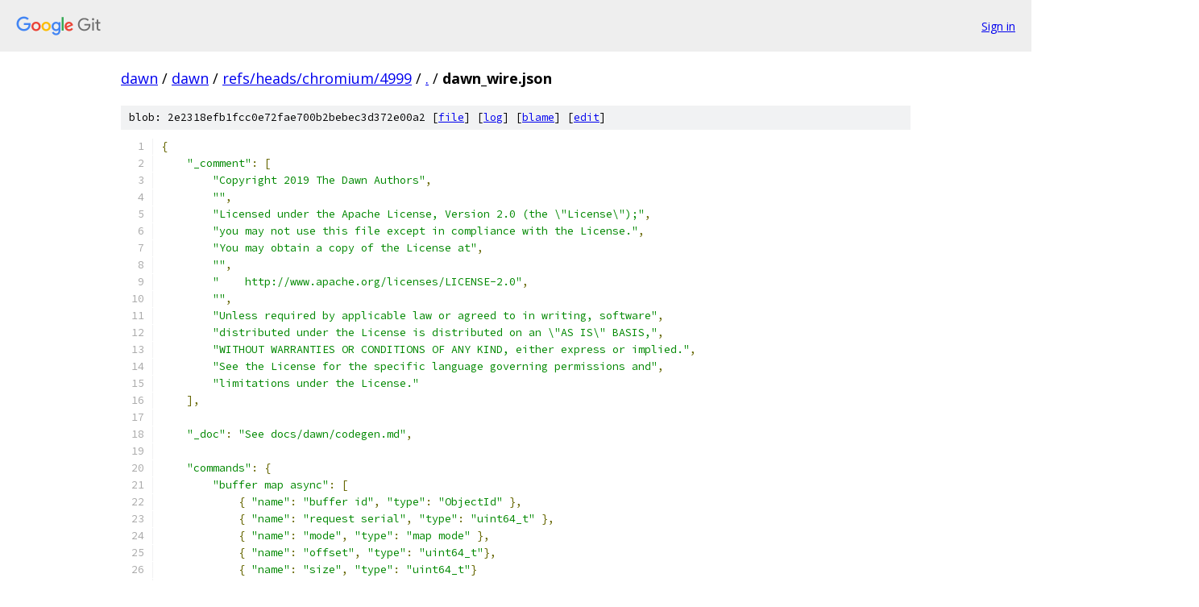

--- FILE ---
content_type: text/html; charset=utf-8
request_url: https://dawn.googlesource.com/dawn/+/refs/heads/chromium/4999/dawn_wire.json
body_size: 5539
content:
<!DOCTYPE html><html lang="en"><head><meta charset="utf-8"><meta name="viewport" content="width=device-width, initial-scale=1"><title>dawn_wire.json - dawn - Git at Google</title><link rel="stylesheet" type="text/css" href="/+static/base.css"><link rel="stylesheet" type="text/css" href="/+static/prettify/prettify.css"><!-- default customHeadTagPart --></head><body class="Site"><header class="Site-header"><div class="Header"><a class="Header-image" href="/"><img src="//www.gstatic.com/images/branding/lockups/2x/lockup_git_color_108x24dp.png" width="108" height="24" alt="Google Git"></a><div class="Header-menu"> <a class="Header-menuItem" href="https://accounts.google.com/AccountChooser?faa=1&amp;continue=https://dawn.googlesource.com/login/dawn/%2B/refs/heads/chromium/4999/dawn_wire.json">Sign in</a> </div></div></header><div class="Site-content"><div class="Container "><div class="Breadcrumbs"><a class="Breadcrumbs-crumb" href="/?format=HTML">dawn</a> / <a class="Breadcrumbs-crumb" href="/dawn/">dawn</a> / <a class="Breadcrumbs-crumb" href="/dawn/+/refs/heads/chromium/4999">refs/heads/chromium/4999</a> / <a class="Breadcrumbs-crumb" href="/dawn/+/refs/heads/chromium/4999/">.</a> / <span class="Breadcrumbs-crumb">dawn_wire.json</span></div><div class="u-sha1 u-monospace BlobSha1">blob: 2e2318efb1fcc0e72fae700b2bebec3d372e00a2 [<a href="/dawn/+/refs/heads/chromium/4999/dawn_wire.json">file</a>] [<a href="/dawn/+log/refs/heads/chromium/4999/dawn_wire.json">log</a>] [<a href="/dawn/+blame/refs/heads/chromium/4999/dawn_wire.json">blame</a>] [<a href="https://dawn-review.googlesource.com/admin/repos/edit/repo/dawn/branch/refs/heads/chromium/4999/file/dawn_wire.json">edit</a>]</div><table class="FileContents"><tr class="u-pre u-monospace FileContents-line"><td class="u-lineNum u-noSelect FileContents-lineNum" data-line-number="1"></td><td class="FileContents-lineContents" id="1"><span class="pun">{</span></td></tr><tr class="u-pre u-monospace FileContents-line"><td class="u-lineNum u-noSelect FileContents-lineNum" data-line-number="2"></td><td class="FileContents-lineContents" id="2"><span class="pln">    </span><span class="str">&quot;_comment&quot;</span><span class="pun">:</span><span class="pln"> </span><span class="pun">[</span></td></tr><tr class="u-pre u-monospace FileContents-line"><td class="u-lineNum u-noSelect FileContents-lineNum" data-line-number="3"></td><td class="FileContents-lineContents" id="3"><span class="pln">        </span><span class="str">&quot;Copyright 2019 The Dawn Authors&quot;</span><span class="pun">,</span></td></tr><tr class="u-pre u-monospace FileContents-line"><td class="u-lineNum u-noSelect FileContents-lineNum" data-line-number="4"></td><td class="FileContents-lineContents" id="4"><span class="pln">        </span><span class="str">&quot;&quot;</span><span class="pun">,</span></td></tr><tr class="u-pre u-monospace FileContents-line"><td class="u-lineNum u-noSelect FileContents-lineNum" data-line-number="5"></td><td class="FileContents-lineContents" id="5"><span class="pln">        </span><span class="str">&quot;Licensed under the Apache License, Version 2.0 (the \&quot;License\&quot;);&quot;</span><span class="pun">,</span></td></tr><tr class="u-pre u-monospace FileContents-line"><td class="u-lineNum u-noSelect FileContents-lineNum" data-line-number="6"></td><td class="FileContents-lineContents" id="6"><span class="pln">        </span><span class="str">&quot;you may not use this file except in compliance with the License.&quot;</span><span class="pun">,</span></td></tr><tr class="u-pre u-monospace FileContents-line"><td class="u-lineNum u-noSelect FileContents-lineNum" data-line-number="7"></td><td class="FileContents-lineContents" id="7"><span class="pln">        </span><span class="str">&quot;You may obtain a copy of the License at&quot;</span><span class="pun">,</span></td></tr><tr class="u-pre u-monospace FileContents-line"><td class="u-lineNum u-noSelect FileContents-lineNum" data-line-number="8"></td><td class="FileContents-lineContents" id="8"><span class="pln">        </span><span class="str">&quot;&quot;</span><span class="pun">,</span></td></tr><tr class="u-pre u-monospace FileContents-line"><td class="u-lineNum u-noSelect FileContents-lineNum" data-line-number="9"></td><td class="FileContents-lineContents" id="9"><span class="pln">        </span><span class="str">&quot;    http://www.apache.org/licenses/LICENSE-2.0&quot;</span><span class="pun">,</span></td></tr><tr class="u-pre u-monospace FileContents-line"><td class="u-lineNum u-noSelect FileContents-lineNum" data-line-number="10"></td><td class="FileContents-lineContents" id="10"><span class="pln">        </span><span class="str">&quot;&quot;</span><span class="pun">,</span></td></tr><tr class="u-pre u-monospace FileContents-line"><td class="u-lineNum u-noSelect FileContents-lineNum" data-line-number="11"></td><td class="FileContents-lineContents" id="11"><span class="pln">        </span><span class="str">&quot;Unless required by applicable law or agreed to in writing, software&quot;</span><span class="pun">,</span></td></tr><tr class="u-pre u-monospace FileContents-line"><td class="u-lineNum u-noSelect FileContents-lineNum" data-line-number="12"></td><td class="FileContents-lineContents" id="12"><span class="pln">        </span><span class="str">&quot;distributed under the License is distributed on an \&quot;AS IS\&quot; BASIS,&quot;</span><span class="pun">,</span></td></tr><tr class="u-pre u-monospace FileContents-line"><td class="u-lineNum u-noSelect FileContents-lineNum" data-line-number="13"></td><td class="FileContents-lineContents" id="13"><span class="pln">        </span><span class="str">&quot;WITHOUT WARRANTIES OR CONDITIONS OF ANY KIND, either express or implied.&quot;</span><span class="pun">,</span></td></tr><tr class="u-pre u-monospace FileContents-line"><td class="u-lineNum u-noSelect FileContents-lineNum" data-line-number="14"></td><td class="FileContents-lineContents" id="14"><span class="pln">        </span><span class="str">&quot;See the License for the specific language governing permissions and&quot;</span><span class="pun">,</span></td></tr><tr class="u-pre u-monospace FileContents-line"><td class="u-lineNum u-noSelect FileContents-lineNum" data-line-number="15"></td><td class="FileContents-lineContents" id="15"><span class="pln">        </span><span class="str">&quot;limitations under the License.&quot;</span></td></tr><tr class="u-pre u-monospace FileContents-line"><td class="u-lineNum u-noSelect FileContents-lineNum" data-line-number="16"></td><td class="FileContents-lineContents" id="16"><span class="pln">    </span><span class="pun">],</span></td></tr><tr class="u-pre u-monospace FileContents-line"><td class="u-lineNum u-noSelect FileContents-lineNum" data-line-number="17"></td><td class="FileContents-lineContents" id="17"></td></tr><tr class="u-pre u-monospace FileContents-line"><td class="u-lineNum u-noSelect FileContents-lineNum" data-line-number="18"></td><td class="FileContents-lineContents" id="18"><span class="pln">    </span><span class="str">&quot;_doc&quot;</span><span class="pun">:</span><span class="pln"> </span><span class="str">&quot;See docs/dawn/codegen.md&quot;</span><span class="pun">,</span></td></tr><tr class="u-pre u-monospace FileContents-line"><td class="u-lineNum u-noSelect FileContents-lineNum" data-line-number="19"></td><td class="FileContents-lineContents" id="19"></td></tr><tr class="u-pre u-monospace FileContents-line"><td class="u-lineNum u-noSelect FileContents-lineNum" data-line-number="20"></td><td class="FileContents-lineContents" id="20"><span class="pln">    </span><span class="str">&quot;commands&quot;</span><span class="pun">:</span><span class="pln"> </span><span class="pun">{</span></td></tr><tr class="u-pre u-monospace FileContents-line"><td class="u-lineNum u-noSelect FileContents-lineNum" data-line-number="21"></td><td class="FileContents-lineContents" id="21"><span class="pln">        </span><span class="str">&quot;buffer map async&quot;</span><span class="pun">:</span><span class="pln"> </span><span class="pun">[</span></td></tr><tr class="u-pre u-monospace FileContents-line"><td class="u-lineNum u-noSelect FileContents-lineNum" data-line-number="22"></td><td class="FileContents-lineContents" id="22"><span class="pln">            </span><span class="pun">{</span><span class="pln"> </span><span class="str">&quot;name&quot;</span><span class="pun">:</span><span class="pln"> </span><span class="str">&quot;buffer id&quot;</span><span class="pun">,</span><span class="pln"> </span><span class="str">&quot;type&quot;</span><span class="pun">:</span><span class="pln"> </span><span class="str">&quot;ObjectId&quot;</span><span class="pln"> </span><span class="pun">},</span></td></tr><tr class="u-pre u-monospace FileContents-line"><td class="u-lineNum u-noSelect FileContents-lineNum" data-line-number="23"></td><td class="FileContents-lineContents" id="23"><span class="pln">            </span><span class="pun">{</span><span class="pln"> </span><span class="str">&quot;name&quot;</span><span class="pun">:</span><span class="pln"> </span><span class="str">&quot;request serial&quot;</span><span class="pun">,</span><span class="pln"> </span><span class="str">&quot;type&quot;</span><span class="pun">:</span><span class="pln"> </span><span class="str">&quot;uint64_t&quot;</span><span class="pln"> </span><span class="pun">},</span></td></tr><tr class="u-pre u-monospace FileContents-line"><td class="u-lineNum u-noSelect FileContents-lineNum" data-line-number="24"></td><td class="FileContents-lineContents" id="24"><span class="pln">            </span><span class="pun">{</span><span class="pln"> </span><span class="str">&quot;name&quot;</span><span class="pun">:</span><span class="pln"> </span><span class="str">&quot;mode&quot;</span><span class="pun">,</span><span class="pln"> </span><span class="str">&quot;type&quot;</span><span class="pun">:</span><span class="pln"> </span><span class="str">&quot;map mode&quot;</span><span class="pln"> </span><span class="pun">},</span></td></tr><tr class="u-pre u-monospace FileContents-line"><td class="u-lineNum u-noSelect FileContents-lineNum" data-line-number="25"></td><td class="FileContents-lineContents" id="25"><span class="pln">            </span><span class="pun">{</span><span class="pln"> </span><span class="str">&quot;name&quot;</span><span class="pun">:</span><span class="pln"> </span><span class="str">&quot;offset&quot;</span><span class="pun">,</span><span class="pln"> </span><span class="str">&quot;type&quot;</span><span class="pun">:</span><span class="pln"> </span><span class="str">&quot;uint64_t&quot;</span><span class="pun">},</span></td></tr><tr class="u-pre u-monospace FileContents-line"><td class="u-lineNum u-noSelect FileContents-lineNum" data-line-number="26"></td><td class="FileContents-lineContents" id="26"><span class="pln">            </span><span class="pun">{</span><span class="pln"> </span><span class="str">&quot;name&quot;</span><span class="pun">:</span><span class="pln"> </span><span class="str">&quot;size&quot;</span><span class="pun">,</span><span class="pln"> </span><span class="str">&quot;type&quot;</span><span class="pun">:</span><span class="pln"> </span><span class="str">&quot;uint64_t&quot;</span><span class="pun">}</span></td></tr><tr class="u-pre u-monospace FileContents-line"><td class="u-lineNum u-noSelect FileContents-lineNum" data-line-number="27"></td><td class="FileContents-lineContents" id="27"><span class="pln">        </span><span class="pun">],</span></td></tr><tr class="u-pre u-monospace FileContents-line"><td class="u-lineNum u-noSelect FileContents-lineNum" data-line-number="28"></td><td class="FileContents-lineContents" id="28"><span class="pln">        </span><span class="str">&quot;buffer update mapped data&quot;</span><span class="pun">:</span><span class="pln"> </span><span class="pun">[</span></td></tr><tr class="u-pre u-monospace FileContents-line"><td class="u-lineNum u-noSelect FileContents-lineNum" data-line-number="29"></td><td class="FileContents-lineContents" id="29"><span class="pln">            </span><span class="pun">{</span><span class="pln"> </span><span class="str">&quot;name&quot;</span><span class="pun">:</span><span class="pln"> </span><span class="str">&quot;buffer id&quot;</span><span class="pun">,</span><span class="pln"> </span><span class="str">&quot;type&quot;</span><span class="pun">:</span><span class="pln"> </span><span class="str">&quot;ObjectId&quot;</span><span class="pln"> </span><span class="pun">},</span></td></tr><tr class="u-pre u-monospace FileContents-line"><td class="u-lineNum u-noSelect FileContents-lineNum" data-line-number="30"></td><td class="FileContents-lineContents" id="30"><span class="pln">            </span><span class="pun">{</span><span class="pln"> </span><span class="str">&quot;name&quot;</span><span class="pun">:</span><span class="pln"> </span><span class="str">&quot;write data update info length&quot;</span><span class="pun">,</span><span class="pln"> </span><span class="str">&quot;type&quot;</span><span class="pun">:</span><span class="pln"> </span><span class="str">&quot;uint64_t&quot;</span><span class="pln"> </span><span class="pun">},</span></td></tr><tr class="u-pre u-monospace FileContents-line"><td class="u-lineNum u-noSelect FileContents-lineNum" data-line-number="31"></td><td class="FileContents-lineContents" id="31"><span class="pln">            </span><span class="pun">{</span><span class="pln"> </span><span class="str">&quot;name&quot;</span><span class="pun">:</span><span class="pln"> </span><span class="str">&quot;write data update info&quot;</span><span class="pun">,</span><span class="pln"> </span><span class="str">&quot;type&quot;</span><span class="pun">:</span><span class="pln"> </span><span class="str">&quot;uint8_t&quot;</span><span class="pun">,</span><span class="pln"> </span><span class="str">&quot;annotation&quot;</span><span class="pun">:</span><span class="pln"> </span><span class="str">&quot;const*&quot;</span><span class="pun">,</span><span class="pln"> </span><span class="str">&quot;length&quot;</span><span class="pun">:</span><span class="pln"> </span><span class="str">&quot;write data update info length&quot;</span><span class="pun">,</span><span class="pln"> </span><span class="str">&quot;skip_serialize&quot;</span><span class="pun">:</span><span class="pln"> </span><span class="kwd">true</span><span class="pun">},</span></td></tr><tr class="u-pre u-monospace FileContents-line"><td class="u-lineNum u-noSelect FileContents-lineNum" data-line-number="32"></td><td class="FileContents-lineContents" id="32"><span class="pln">            </span><span class="pun">{</span><span class="pln"> </span><span class="str">&quot;name&quot;</span><span class="pun">:</span><span class="pln"> </span><span class="str">&quot;offset&quot;</span><span class="pun">,</span><span class="pln"> </span><span class="str">&quot;type&quot;</span><span class="pun">:</span><span class="pln"> </span><span class="str">&quot;uint64_t&quot;</span><span class="pun">},</span></td></tr><tr class="u-pre u-monospace FileContents-line"><td class="u-lineNum u-noSelect FileContents-lineNum" data-line-number="33"></td><td class="FileContents-lineContents" id="33"><span class="pln">            </span><span class="pun">{</span><span class="pln"> </span><span class="str">&quot;name&quot;</span><span class="pun">:</span><span class="pln"> </span><span class="str">&quot;size&quot;</span><span class="pun">,</span><span class="pln"> </span><span class="str">&quot;type&quot;</span><span class="pun">:</span><span class="pln"> </span><span class="str">&quot;uint64_t&quot;</span><span class="pun">}</span></td></tr><tr class="u-pre u-monospace FileContents-line"><td class="u-lineNum u-noSelect FileContents-lineNum" data-line-number="34"></td><td class="FileContents-lineContents" id="34"><span class="pln">        </span><span class="pun">],</span></td></tr><tr class="u-pre u-monospace FileContents-line"><td class="u-lineNum u-noSelect FileContents-lineNum" data-line-number="35"></td><td class="FileContents-lineContents" id="35"><span class="pln">        </span><span class="str">&quot;device create buffer&quot;</span><span class="pun">:</span><span class="pln"> </span><span class="pun">[</span></td></tr><tr class="u-pre u-monospace FileContents-line"><td class="u-lineNum u-noSelect FileContents-lineNum" data-line-number="36"></td><td class="FileContents-lineContents" id="36"><span class="pln">            </span><span class="pun">{</span><span class="pln"> </span><span class="str">&quot;name&quot;</span><span class="pun">:</span><span class="pln"> </span><span class="str">&quot;device id&quot;</span><span class="pun">,</span><span class="pln"> </span><span class="str">&quot;type&quot;</span><span class="pun">:</span><span class="pln"> </span><span class="str">&quot;ObjectId&quot;</span><span class="pln"> </span><span class="pun">},</span></td></tr><tr class="u-pre u-monospace FileContents-line"><td class="u-lineNum u-noSelect FileContents-lineNum" data-line-number="37"></td><td class="FileContents-lineContents" id="37"><span class="pln">            </span><span class="pun">{</span><span class="pln"> </span><span class="str">&quot;name&quot;</span><span class="pun">:</span><span class="pln"> </span><span class="str">&quot;descriptor&quot;</span><span class="pun">,</span><span class="pln"> </span><span class="str">&quot;type&quot;</span><span class="pun">:</span><span class="pln"> </span><span class="str">&quot;buffer descriptor&quot;</span><span class="pun">,</span><span class="pln"> </span><span class="str">&quot;annotation&quot;</span><span class="pun">:</span><span class="pln"> </span><span class="str">&quot;const*&quot;</span><span class="pln"> </span><span class="pun">},</span></td></tr><tr class="u-pre u-monospace FileContents-line"><td class="u-lineNum u-noSelect FileContents-lineNum" data-line-number="38"></td><td class="FileContents-lineContents" id="38"><span class="pln">            </span><span class="pun">{</span><span class="pln"> </span><span class="str">&quot;name&quot;</span><span class="pun">:</span><span class="pln"> </span><span class="str">&quot;result&quot;</span><span class="pun">,</span><span class="pln"> </span><span class="str">&quot;type&quot;</span><span class="pun">:</span><span class="pln"> </span><span class="str">&quot;ObjectHandle&quot;</span><span class="pun">,</span><span class="pln"> </span><span class="str">&quot;handle_type&quot;</span><span class="pun">:</span><span class="pln"> </span><span class="str">&quot;buffer&quot;</span><span class="pln"> </span><span class="pun">},</span></td></tr><tr class="u-pre u-monospace FileContents-line"><td class="u-lineNum u-noSelect FileContents-lineNum" data-line-number="39"></td><td class="FileContents-lineContents" id="39"><span class="pln">            </span><span class="pun">{</span><span class="pln"> </span><span class="str">&quot;name&quot;</span><span class="pun">:</span><span class="pln"> </span><span class="str">&quot;read handle create info length&quot;</span><span class="pun">,</span><span class="pln"> </span><span class="str">&quot;type&quot;</span><span class="pun">:</span><span class="pln"> </span><span class="str">&quot;uint64_t&quot;</span><span class="pln"> </span><span class="pun">},</span></td></tr><tr class="u-pre u-monospace FileContents-line"><td class="u-lineNum u-noSelect FileContents-lineNum" data-line-number="40"></td><td class="FileContents-lineContents" id="40"><span class="pln">            </span><span class="pun">{</span><span class="pln"> </span><span class="str">&quot;name&quot;</span><span class="pun">:</span><span class="pln"> </span><span class="str">&quot;read handle create info&quot;</span><span class="pun">,</span><span class="pln"> </span><span class="str">&quot;type&quot;</span><span class="pun">:</span><span class="pln"> </span><span class="str">&quot;uint8_t&quot;</span><span class="pun">,</span><span class="pln"> </span><span class="str">&quot;annotation&quot;</span><span class="pun">:</span><span class="pln"> </span><span class="str">&quot;const*&quot;</span><span class="pun">,</span><span class="pln"> </span><span class="str">&quot;length&quot;</span><span class="pun">:</span><span class="pln"> </span><span class="str">&quot;read handle create info length&quot;</span><span class="pun">,</span><span class="pln"> </span><span class="str">&quot;skip_serialize&quot;</span><span class="pun">:</span><span class="pln"> </span><span class="kwd">true</span><span class="pun">},</span></td></tr><tr class="u-pre u-monospace FileContents-line"><td class="u-lineNum u-noSelect FileContents-lineNum" data-line-number="41"></td><td class="FileContents-lineContents" id="41"><span class="pln">            </span><span class="pun">{</span><span class="pln"> </span><span class="str">&quot;name&quot;</span><span class="pun">:</span><span class="pln"> </span><span class="str">&quot;write handle create info length&quot;</span><span class="pun">,</span><span class="pln"> </span><span class="str">&quot;type&quot;</span><span class="pun">:</span><span class="pln"> </span><span class="str">&quot;uint64_t&quot;</span><span class="pln"> </span><span class="pun">},</span></td></tr><tr class="u-pre u-monospace FileContents-line"><td class="u-lineNum u-noSelect FileContents-lineNum" data-line-number="42"></td><td class="FileContents-lineContents" id="42"><span class="pln">            </span><span class="pun">{</span><span class="pln"> </span><span class="str">&quot;name&quot;</span><span class="pun">:</span><span class="pln"> </span><span class="str">&quot;write handle create info&quot;</span><span class="pun">,</span><span class="pln"> </span><span class="str">&quot;type&quot;</span><span class="pun">:</span><span class="pln"> </span><span class="str">&quot;uint8_t&quot;</span><span class="pun">,</span><span class="pln"> </span><span class="str">&quot;annotation&quot;</span><span class="pun">:</span><span class="pln"> </span><span class="str">&quot;const*&quot;</span><span class="pun">,</span><span class="pln"> </span><span class="str">&quot;length&quot;</span><span class="pun">:</span><span class="pln"> </span><span class="str">&quot;write handle create info length&quot;</span><span class="pun">,</span><span class="pln"> </span><span class="str">&quot;skip_serialize&quot;</span><span class="pun">:</span><span class="pln"> </span><span class="kwd">true</span><span class="pun">}</span></td></tr><tr class="u-pre u-monospace FileContents-line"><td class="u-lineNum u-noSelect FileContents-lineNum" data-line-number="43"></td><td class="FileContents-lineContents" id="43"><span class="pln">        </span><span class="pun">],</span></td></tr><tr class="u-pre u-monospace FileContents-line"><td class="u-lineNum u-noSelect FileContents-lineNum" data-line-number="44"></td><td class="FileContents-lineContents" id="44"><span class="pln">        </span><span class="str">&quot;device create compute pipeline async&quot;</span><span class="pun">:</span><span class="pln"> </span><span class="pun">[</span></td></tr><tr class="u-pre u-monospace FileContents-line"><td class="u-lineNum u-noSelect FileContents-lineNum" data-line-number="45"></td><td class="FileContents-lineContents" id="45"><span class="pln">            </span><span class="pun">{</span><span class="pln"> </span><span class="str">&quot;name&quot;</span><span class="pun">:</span><span class="pln"> </span><span class="str">&quot;device id&quot;</span><span class="pun">,</span><span class="pln"> </span><span class="str">&quot;type&quot;</span><span class="pun">:</span><span class="pln"> </span><span class="str">&quot;ObjectId&quot;</span><span class="pln"> </span><span class="pun">},</span></td></tr><tr class="u-pre u-monospace FileContents-line"><td class="u-lineNum u-noSelect FileContents-lineNum" data-line-number="46"></td><td class="FileContents-lineContents" id="46"><span class="pln">            </span><span class="pun">{</span><span class="pln"> </span><span class="str">&quot;name&quot;</span><span class="pun">:</span><span class="pln"> </span><span class="str">&quot;request serial&quot;</span><span class="pun">,</span><span class="pln"> </span><span class="str">&quot;type&quot;</span><span class="pun">:</span><span class="pln"> </span><span class="str">&quot;uint64_t&quot;</span><span class="pln"> </span><span class="pun">},</span></td></tr><tr class="u-pre u-monospace FileContents-line"><td class="u-lineNum u-noSelect FileContents-lineNum" data-line-number="47"></td><td class="FileContents-lineContents" id="47"><span class="pln">            </span><span class="pun">{</span><span class="pln"> </span><span class="str">&quot;name&quot;</span><span class="pun">:</span><span class="pln"> </span><span class="str">&quot;pipeline object handle&quot;</span><span class="pun">,</span><span class="pln"> </span><span class="str">&quot;type&quot;</span><span class="pun">:</span><span class="pln"> </span><span class="str">&quot;ObjectHandle&quot;</span><span class="pun">,</span><span class="pln"> </span><span class="str">&quot;handle_type&quot;</span><span class="pun">:</span><span class="pln"> </span><span class="str">&quot;compute pipeline&quot;</span><span class="pun">},</span></td></tr><tr class="u-pre u-monospace FileContents-line"><td class="u-lineNum u-noSelect FileContents-lineNum" data-line-number="48"></td><td class="FileContents-lineContents" id="48"><span class="pln">            </span><span class="pun">{</span><span class="pln"> </span><span class="str">&quot;name&quot;</span><span class="pun">:</span><span class="pln"> </span><span class="str">&quot;descriptor&quot;</span><span class="pun">,</span><span class="pln"> </span><span class="str">&quot;type&quot;</span><span class="pun">:</span><span class="pln"> </span><span class="str">&quot;compute pipeline descriptor&quot;</span><span class="pun">,</span><span class="pln"> </span><span class="str">&quot;annotation&quot;</span><span class="pun">:</span><span class="pln"> </span><span class="str">&quot;const*&quot;</span><span class="pun">}</span></td></tr><tr class="u-pre u-monospace FileContents-line"><td class="u-lineNum u-noSelect FileContents-lineNum" data-line-number="49"></td><td class="FileContents-lineContents" id="49"><span class="pln">        </span><span class="pun">],</span></td></tr><tr class="u-pre u-monospace FileContents-line"><td class="u-lineNum u-noSelect FileContents-lineNum" data-line-number="50"></td><td class="FileContents-lineContents" id="50"><span class="pln">        </span><span class="str">&quot;device create render pipeline async&quot;</span><span class="pun">:</span><span class="pln"> </span><span class="pun">[</span></td></tr><tr class="u-pre u-monospace FileContents-line"><td class="u-lineNum u-noSelect FileContents-lineNum" data-line-number="51"></td><td class="FileContents-lineContents" id="51"><span class="pln">            </span><span class="pun">{</span><span class="pln"> </span><span class="str">&quot;name&quot;</span><span class="pun">:</span><span class="pln"> </span><span class="str">&quot;device id&quot;</span><span class="pun">,</span><span class="pln"> </span><span class="str">&quot;type&quot;</span><span class="pun">:</span><span class="pln"> </span><span class="str">&quot;ObjectId&quot;</span><span class="pln"> </span><span class="pun">},</span></td></tr><tr class="u-pre u-monospace FileContents-line"><td class="u-lineNum u-noSelect FileContents-lineNum" data-line-number="52"></td><td class="FileContents-lineContents" id="52"><span class="pln">            </span><span class="pun">{</span><span class="pln"> </span><span class="str">&quot;name&quot;</span><span class="pun">:</span><span class="pln"> </span><span class="str">&quot;request serial&quot;</span><span class="pun">,</span><span class="pln"> </span><span class="str">&quot;type&quot;</span><span class="pun">:</span><span class="pln"> </span><span class="str">&quot;uint64_t&quot;</span><span class="pln"> </span><span class="pun">},</span></td></tr><tr class="u-pre u-monospace FileContents-line"><td class="u-lineNum u-noSelect FileContents-lineNum" data-line-number="53"></td><td class="FileContents-lineContents" id="53"><span class="pln">            </span><span class="pun">{</span><span class="pln"> </span><span class="str">&quot;name&quot;</span><span class="pun">:</span><span class="pln"> </span><span class="str">&quot;pipeline object handle&quot;</span><span class="pun">,</span><span class="pln"> </span><span class="str">&quot;type&quot;</span><span class="pun">:</span><span class="pln"> </span><span class="str">&quot;ObjectHandle&quot;</span><span class="pun">,</span><span class="pln"> </span><span class="str">&quot;handle_type&quot;</span><span class="pun">:</span><span class="pln"> </span><span class="str">&quot;render pipeline&quot;</span><span class="pun">},</span></td></tr><tr class="u-pre u-monospace FileContents-line"><td class="u-lineNum u-noSelect FileContents-lineNum" data-line-number="54"></td><td class="FileContents-lineContents" id="54"><span class="pln">            </span><span class="pun">{</span><span class="pln"> </span><span class="str">&quot;name&quot;</span><span class="pun">:</span><span class="pln"> </span><span class="str">&quot;descriptor&quot;</span><span class="pun">,</span><span class="pln"> </span><span class="str">&quot;type&quot;</span><span class="pun">:</span><span class="pln"> </span><span class="str">&quot;render pipeline descriptor&quot;</span><span class="pun">,</span><span class="pln"> </span><span class="str">&quot;annotation&quot;</span><span class="pun">:</span><span class="pln"> </span><span class="str">&quot;const*&quot;</span><span class="pun">}</span></td></tr><tr class="u-pre u-monospace FileContents-line"><td class="u-lineNum u-noSelect FileContents-lineNum" data-line-number="55"></td><td class="FileContents-lineContents" id="55"><span class="pln">        </span><span class="pun">],</span></td></tr><tr class="u-pre u-monospace FileContents-line"><td class="u-lineNum u-noSelect FileContents-lineNum" data-line-number="56"></td><td class="FileContents-lineContents" id="56"><span class="pln">        </span><span class="str">&quot;device pop error scope&quot;</span><span class="pun">:</span><span class="pln"> </span><span class="pun">[</span></td></tr><tr class="u-pre u-monospace FileContents-line"><td class="u-lineNum u-noSelect FileContents-lineNum" data-line-number="57"></td><td class="FileContents-lineContents" id="57"><span class="pln">            </span><span class="pun">{</span><span class="pln"> </span><span class="str">&quot;name&quot;</span><span class="pun">:</span><span class="pln"> </span><span class="str">&quot;device id&quot;</span><span class="pun">,</span><span class="pln"> </span><span class="str">&quot;type&quot;</span><span class="pun">:</span><span class="pln"> </span><span class="str">&quot;ObjectId&quot;</span><span class="pln"> </span><span class="pun">},</span></td></tr><tr class="u-pre u-monospace FileContents-line"><td class="u-lineNum u-noSelect FileContents-lineNum" data-line-number="58"></td><td class="FileContents-lineContents" id="58"><span class="pln">            </span><span class="pun">{</span><span class="pln"> </span><span class="str">&quot;name&quot;</span><span class="pun">:</span><span class="pln"> </span><span class="str">&quot;request serial&quot;</span><span class="pun">,</span><span class="pln"> </span><span class="str">&quot;type&quot;</span><span class="pun">:</span><span class="pln"> </span><span class="str">&quot;uint64_t&quot;</span><span class="pln"> </span><span class="pun">}</span></td></tr><tr class="u-pre u-monospace FileContents-line"><td class="u-lineNum u-noSelect FileContents-lineNum" data-line-number="59"></td><td class="FileContents-lineContents" id="59"><span class="pln">        </span><span class="pun">],</span></td></tr><tr class="u-pre u-monospace FileContents-line"><td class="u-lineNum u-noSelect FileContents-lineNum" data-line-number="60"></td><td class="FileContents-lineContents" id="60"><span class="pln">        </span><span class="str">&quot;destroy object&quot;</span><span class="pun">:</span><span class="pln"> </span><span class="pun">[</span></td></tr><tr class="u-pre u-monospace FileContents-line"><td class="u-lineNum u-noSelect FileContents-lineNum" data-line-number="61"></td><td class="FileContents-lineContents" id="61"><span class="pln">            </span><span class="pun">{</span><span class="pln"> </span><span class="str">&quot;name&quot;</span><span class="pun">:</span><span class="pln"> </span><span class="str">&quot;object type&quot;</span><span class="pun">,</span><span class="pln"> </span><span class="str">&quot;type&quot;</span><span class="pun">:</span><span class="pln"> </span><span class="str">&quot;ObjectType&quot;</span><span class="pln"> </span><span class="pun">},</span></td></tr><tr class="u-pre u-monospace FileContents-line"><td class="u-lineNum u-noSelect FileContents-lineNum" data-line-number="62"></td><td class="FileContents-lineContents" id="62"><span class="pln">            </span><span class="pun">{</span><span class="pln"> </span><span class="str">&quot;name&quot;</span><span class="pun">:</span><span class="pln"> </span><span class="str">&quot;object id&quot;</span><span class="pun">,</span><span class="pln"> </span><span class="str">&quot;type&quot;</span><span class="pun">:</span><span class="pln"> </span><span class="str">&quot;ObjectId&quot;</span><span class="pln"> </span><span class="pun">}</span></td></tr><tr class="u-pre u-monospace FileContents-line"><td class="u-lineNum u-noSelect FileContents-lineNum" data-line-number="63"></td><td class="FileContents-lineContents" id="63"><span class="pln">        </span><span class="pun">],</span></td></tr><tr class="u-pre u-monospace FileContents-line"><td class="u-lineNum u-noSelect FileContents-lineNum" data-line-number="64"></td><td class="FileContents-lineContents" id="64"><span class="pln">        </span><span class="str">&quot;queue on submitted work done&quot;</span><span class="pun">:</span><span class="pln"> </span><span class="pun">[</span></td></tr><tr class="u-pre u-monospace FileContents-line"><td class="u-lineNum u-noSelect FileContents-lineNum" data-line-number="65"></td><td class="FileContents-lineContents" id="65"><span class="pln">            </span><span class="pun">{</span><span class="pln"> </span><span class="str">&quot;name&quot;</span><span class="pun">:</span><span class="pln"> </span><span class="str">&quot;queue id&quot;</span><span class="pun">,</span><span class="pln"> </span><span class="str">&quot;type&quot;</span><span class="pun">:</span><span class="pln"> </span><span class="str">&quot;ObjectId&quot;</span><span class="pln"> </span><span class="pun">},</span></td></tr><tr class="u-pre u-monospace FileContents-line"><td class="u-lineNum u-noSelect FileContents-lineNum" data-line-number="66"></td><td class="FileContents-lineContents" id="66"><span class="pln">            </span><span class="pun">{</span><span class="pln"> </span><span class="str">&quot;name&quot;</span><span class="pun">:</span><span class="pln"> </span><span class="str">&quot;signal value&quot;</span><span class="pun">,</span><span class="pln"> </span><span class="str">&quot;type&quot;</span><span class="pun">:</span><span class="pln"> </span><span class="str">&quot;uint64_t&quot;</span><span class="pln"> </span><span class="pun">},</span></td></tr><tr class="u-pre u-monospace FileContents-line"><td class="u-lineNum u-noSelect FileContents-lineNum" data-line-number="67"></td><td class="FileContents-lineContents" id="67"><span class="pln">            </span><span class="pun">{</span><span class="pln"> </span><span class="str">&quot;name&quot;</span><span class="pun">:</span><span class="pln"> </span><span class="str">&quot;request serial&quot;</span><span class="pun">,</span><span class="pln"> </span><span class="str">&quot;type&quot;</span><span class="pun">:</span><span class="pln"> </span><span class="str">&quot;uint64_t&quot;</span><span class="pln"> </span><span class="pun">}</span></td></tr><tr class="u-pre u-monospace FileContents-line"><td class="u-lineNum u-noSelect FileContents-lineNum" data-line-number="68"></td><td class="FileContents-lineContents" id="68"><span class="pln">        </span><span class="pun">],</span></td></tr><tr class="u-pre u-monospace FileContents-line"><td class="u-lineNum u-noSelect FileContents-lineNum" data-line-number="69"></td><td class="FileContents-lineContents" id="69"><span class="pln">        </span><span class="str">&quot;queue write buffer&quot;</span><span class="pun">:</span><span class="pln"> </span><span class="pun">[</span></td></tr><tr class="u-pre u-monospace FileContents-line"><td class="u-lineNum u-noSelect FileContents-lineNum" data-line-number="70"></td><td class="FileContents-lineContents" id="70"><span class="pln">            </span><span class="pun">{</span><span class="str">&quot;name&quot;</span><span class="pun">:</span><span class="pln"> </span><span class="str">&quot;queue id&quot;</span><span class="pun">,</span><span class="pln"> </span><span class="str">&quot;type&quot;</span><span class="pun">:</span><span class="pln"> </span><span class="str">&quot;ObjectId&quot;</span><span class="pln"> </span><span class="pun">},</span></td></tr><tr class="u-pre u-monospace FileContents-line"><td class="u-lineNum u-noSelect FileContents-lineNum" data-line-number="71"></td><td class="FileContents-lineContents" id="71"><span class="pln">            </span><span class="pun">{</span><span class="str">&quot;name&quot;</span><span class="pun">:</span><span class="pln"> </span><span class="str">&quot;buffer id&quot;</span><span class="pun">,</span><span class="pln"> </span><span class="str">&quot;type&quot;</span><span class="pun">:</span><span class="pln"> </span><span class="str">&quot;ObjectId&quot;</span><span class="pln"> </span><span class="pun">},</span></td></tr><tr class="u-pre u-monospace FileContents-line"><td class="u-lineNum u-noSelect FileContents-lineNum" data-line-number="72"></td><td class="FileContents-lineContents" id="72"><span class="pln">            </span><span class="pun">{</span><span class="str">&quot;name&quot;</span><span class="pun">:</span><span class="pln"> </span><span class="str">&quot;buffer offset&quot;</span><span class="pun">,</span><span class="pln"> </span><span class="str">&quot;type&quot;</span><span class="pun">:</span><span class="pln"> </span><span class="str">&quot;uint64_t&quot;</span><span class="pun">},</span></td></tr><tr class="u-pre u-monospace FileContents-line"><td class="u-lineNum u-noSelect FileContents-lineNum" data-line-number="73"></td><td class="FileContents-lineContents" id="73"><span class="pln">            </span><span class="pun">{</span><span class="str">&quot;name&quot;</span><span class="pun">:</span><span class="pln"> </span><span class="str">&quot;data&quot;</span><span class="pun">,</span><span class="pln"> </span><span class="str">&quot;type&quot;</span><span class="pun">:</span><span class="pln"> </span><span class="str">&quot;uint8_t&quot;</span><span class="pun">,</span><span class="pln"> </span><span class="str">&quot;annotation&quot;</span><span class="pun">:</span><span class="pln"> </span><span class="str">&quot;const*&quot;</span><span class="pun">,</span><span class="pln"> </span><span class="str">&quot;length&quot;</span><span class="pun">:</span><span class="pln"> </span><span class="str">&quot;size&quot;</span><span class="pun">,</span><span class="pln"> </span><span class="str">&quot;wire_is_data_only&quot;</span><span class="pun">:</span><span class="pln"> </span><span class="kwd">true</span><span class="pun">},</span></td></tr><tr class="u-pre u-monospace FileContents-line"><td class="u-lineNum u-noSelect FileContents-lineNum" data-line-number="74"></td><td class="FileContents-lineContents" id="74"><span class="pln">            </span><span class="pun">{</span><span class="str">&quot;name&quot;</span><span class="pun">:</span><span class="pln"> </span><span class="str">&quot;size&quot;</span><span class="pun">,</span><span class="pln"> </span><span class="str">&quot;type&quot;</span><span class="pun">:</span><span class="pln"> </span><span class="str">&quot;uint64_t&quot;</span><span class="pun">}</span></td></tr><tr class="u-pre u-monospace FileContents-line"><td class="u-lineNum u-noSelect FileContents-lineNum" data-line-number="75"></td><td class="FileContents-lineContents" id="75"><span class="pln">        </span><span class="pun">],</span></td></tr><tr class="u-pre u-monospace FileContents-line"><td class="u-lineNum u-noSelect FileContents-lineNum" data-line-number="76"></td><td class="FileContents-lineContents" id="76"><span class="pln">        </span><span class="str">&quot;queue write texture&quot;</span><span class="pun">:</span><span class="pln"> </span><span class="pun">[</span></td></tr><tr class="u-pre u-monospace FileContents-line"><td class="u-lineNum u-noSelect FileContents-lineNum" data-line-number="77"></td><td class="FileContents-lineContents" id="77"><span class="pln">            </span><span class="pun">{</span><span class="str">&quot;name&quot;</span><span class="pun">:</span><span class="pln"> </span><span class="str">&quot;queue id&quot;</span><span class="pun">,</span><span class="pln"> </span><span class="str">&quot;type&quot;</span><span class="pun">:</span><span class="pln"> </span><span class="str">&quot;ObjectId&quot;</span><span class="pln"> </span><span class="pun">},</span></td></tr><tr class="u-pre u-monospace FileContents-line"><td class="u-lineNum u-noSelect FileContents-lineNum" data-line-number="78"></td><td class="FileContents-lineContents" id="78"><span class="pln">            </span><span class="pun">{</span><span class="str">&quot;name&quot;</span><span class="pun">:</span><span class="pln"> </span><span class="str">&quot;destination&quot;</span><span class="pun">,</span><span class="pln"> </span><span class="str">&quot;type&quot;</span><span class="pun">:</span><span class="pln"> </span><span class="str">&quot;image copy texture&quot;</span><span class="pun">,</span><span class="pln"> </span><span class="str">&quot;annotation&quot;</span><span class="pun">:</span><span class="pln"> </span><span class="str">&quot;const*&quot;</span><span class="pun">},</span></td></tr><tr class="u-pre u-monospace FileContents-line"><td class="u-lineNum u-noSelect FileContents-lineNum" data-line-number="79"></td><td class="FileContents-lineContents" id="79"><span class="pln">            </span><span class="pun">{</span><span class="str">&quot;name&quot;</span><span class="pun">:</span><span class="pln"> </span><span class="str">&quot;data&quot;</span><span class="pun">,</span><span class="pln"> </span><span class="str">&quot;type&quot;</span><span class="pun">:</span><span class="pln"> </span><span class="str">&quot;uint8_t&quot;</span><span class="pun">,</span><span class="pln"> </span><span class="str">&quot;annotation&quot;</span><span class="pun">:</span><span class="pln"> </span><span class="str">&quot;const*&quot;</span><span class="pun">,</span><span class="pln"> </span><span class="str">&quot;length&quot;</span><span class="pun">:</span><span class="pln"> </span><span class="str">&quot;data size&quot;</span><span class="pun">,</span><span class="pln"> </span><span class="str">&quot;wire_is_data_only&quot;</span><span class="pun">:</span><span class="pln"> </span><span class="kwd">true</span><span class="pun">},</span></td></tr><tr class="u-pre u-monospace FileContents-line"><td class="u-lineNum u-noSelect FileContents-lineNum" data-line-number="80"></td><td class="FileContents-lineContents" id="80"><span class="pln">            </span><span class="pun">{</span><span class="str">&quot;name&quot;</span><span class="pun">:</span><span class="pln"> </span><span class="str">&quot;data size&quot;</span><span class="pun">,</span><span class="pln"> </span><span class="str">&quot;type&quot;</span><span class="pun">:</span><span class="pln"> </span><span class="str">&quot;uint64_t&quot;</span><span class="pun">},</span></td></tr><tr class="u-pre u-monospace FileContents-line"><td class="u-lineNum u-noSelect FileContents-lineNum" data-line-number="81"></td><td class="FileContents-lineContents" id="81"><span class="pln">            </span><span class="pun">{</span><span class="str">&quot;name&quot;</span><span class="pun">:</span><span class="pln"> </span><span class="str">&quot;data layout&quot;</span><span class="pun">,</span><span class="pln"> </span><span class="str">&quot;type&quot;</span><span class="pun">:</span><span class="pln"> </span><span class="str">&quot;texture data layout&quot;</span><span class="pun">,</span><span class="pln"> </span><span class="str">&quot;annotation&quot;</span><span class="pun">:</span><span class="pln"> </span><span class="str">&quot;const*&quot;</span><span class="pun">},</span></td></tr><tr class="u-pre u-monospace FileContents-line"><td class="u-lineNum u-noSelect FileContents-lineNum" data-line-number="82"></td><td class="FileContents-lineContents" id="82"><span class="pln">            </span><span class="pun">{</span><span class="str">&quot;name&quot;</span><span class="pun">:</span><span class="pln"> </span><span class="str">&quot;writeSize&quot;</span><span class="pun">,</span><span class="pln"> </span><span class="str">&quot;type&quot;</span><span class="pun">:</span><span class="pln"> </span><span class="str">&quot;extent 3D&quot;</span><span class="pun">,</span><span class="pln"> </span><span class="str">&quot;annotation&quot;</span><span class="pun">:</span><span class="pln"> </span><span class="str">&quot;const*&quot;</span><span class="pun">}</span></td></tr><tr class="u-pre u-monospace FileContents-line"><td class="u-lineNum u-noSelect FileContents-lineNum" data-line-number="83"></td><td class="FileContents-lineContents" id="83"><span class="pln">        </span><span class="pun">],</span></td></tr><tr class="u-pre u-monospace FileContents-line"><td class="u-lineNum u-noSelect FileContents-lineNum" data-line-number="84"></td><td class="FileContents-lineContents" id="84"><span class="pln">        </span><span class="str">&quot;shader module get compilation info&quot;</span><span class="pun">:</span><span class="pln"> </span><span class="pun">[</span></td></tr><tr class="u-pre u-monospace FileContents-line"><td class="u-lineNum u-noSelect FileContents-lineNum" data-line-number="85"></td><td class="FileContents-lineContents" id="85"><span class="pln">            </span><span class="pun">{</span><span class="pln"> </span><span class="str">&quot;name&quot;</span><span class="pun">:</span><span class="pln"> </span><span class="str">&quot;shader module id&quot;</span><span class="pun">,</span><span class="pln"> </span><span class="str">&quot;type&quot;</span><span class="pun">:</span><span class="pln"> </span><span class="str">&quot;ObjectId&quot;</span><span class="pln"> </span><span class="pun">},</span></td></tr><tr class="u-pre u-monospace FileContents-line"><td class="u-lineNum u-noSelect FileContents-lineNum" data-line-number="86"></td><td class="FileContents-lineContents" id="86"><span class="pln">            </span><span class="pun">{</span><span class="pln"> </span><span class="str">&quot;name&quot;</span><span class="pun">:</span><span class="pln"> </span><span class="str">&quot;request serial&quot;</span><span class="pun">,</span><span class="pln"> </span><span class="str">&quot;type&quot;</span><span class="pun">:</span><span class="pln"> </span><span class="str">&quot;uint64_t&quot;</span><span class="pln"> </span><span class="pun">}</span></td></tr><tr class="u-pre u-monospace FileContents-line"><td class="u-lineNum u-noSelect FileContents-lineNum" data-line-number="87"></td><td class="FileContents-lineContents" id="87"><span class="pln">        </span><span class="pun">],</span></td></tr><tr class="u-pre u-monospace FileContents-line"><td class="u-lineNum u-noSelect FileContents-lineNum" data-line-number="88"></td><td class="FileContents-lineContents" id="88"><span class="pln">        </span><span class="str">&quot;instance request adapter&quot;</span><span class="pun">:</span><span class="pln"> </span><span class="pun">[</span></td></tr><tr class="u-pre u-monospace FileContents-line"><td class="u-lineNum u-noSelect FileContents-lineNum" data-line-number="89"></td><td class="FileContents-lineContents" id="89"><span class="pln">            </span><span class="pun">{</span><span class="pln"> </span><span class="str">&quot;name&quot;</span><span class="pun">:</span><span class="pln"> </span><span class="str">&quot;instance id&quot;</span><span class="pun">,</span><span class="pln"> </span><span class="str">&quot;type&quot;</span><span class="pun">:</span><span class="pln"> </span><span class="str">&quot;ObjectId&quot;</span><span class="pln"> </span><span class="pun">},</span></td></tr><tr class="u-pre u-monospace FileContents-line"><td class="u-lineNum u-noSelect FileContents-lineNum" data-line-number="90"></td><td class="FileContents-lineContents" id="90"><span class="pln">            </span><span class="pun">{</span><span class="pln"> </span><span class="str">&quot;name&quot;</span><span class="pun">:</span><span class="pln"> </span><span class="str">&quot;request serial&quot;</span><span class="pun">,</span><span class="pln"> </span><span class="str">&quot;type&quot;</span><span class="pun">:</span><span class="pln"> </span><span class="str">&quot;uint64_t&quot;</span><span class="pln"> </span><span class="pun">},</span></td></tr><tr class="u-pre u-monospace FileContents-line"><td class="u-lineNum u-noSelect FileContents-lineNum" data-line-number="91"></td><td class="FileContents-lineContents" id="91"><span class="pln">            </span><span class="pun">{</span><span class="pln"> </span><span class="str">&quot;name&quot;</span><span class="pun">:</span><span class="pln"> </span><span class="str">&quot;adapter object handle&quot;</span><span class="pun">,</span><span class="pln"> </span><span class="str">&quot;type&quot;</span><span class="pun">:</span><span class="pln"> </span><span class="str">&quot;ObjectHandle&quot;</span><span class="pun">,</span><span class="pln"> </span><span class="str">&quot;handle_type&quot;</span><span class="pun">:</span><span class="pln"> </span><span class="str">&quot;adapter&quot;</span><span class="pun">},</span></td></tr><tr class="u-pre u-monospace FileContents-line"><td class="u-lineNum u-noSelect FileContents-lineNum" data-line-number="92"></td><td class="FileContents-lineContents" id="92"><span class="pln">            </span><span class="pun">{</span><span class="pln"> </span><span class="str">&quot;name&quot;</span><span class="pun">:</span><span class="pln"> </span><span class="str">&quot;options&quot;</span><span class="pun">,</span><span class="pln"> </span><span class="str">&quot;type&quot;</span><span class="pun">:</span><span class="pln"> </span><span class="str">&quot;request adapter options&quot;</span><span class="pun">,</span><span class="pln"> </span><span class="str">&quot;annotation&quot;</span><span class="pun">:</span><span class="pln"> </span><span class="str">&quot;const*&quot;</span><span class="pln"> </span><span class="pun">}</span></td></tr><tr class="u-pre u-monospace FileContents-line"><td class="u-lineNum u-noSelect FileContents-lineNum" data-line-number="93"></td><td class="FileContents-lineContents" id="93"><span class="pln">        </span><span class="pun">],</span></td></tr><tr class="u-pre u-monospace FileContents-line"><td class="u-lineNum u-noSelect FileContents-lineNum" data-line-number="94"></td><td class="FileContents-lineContents" id="94"><span class="pln">        </span><span class="str">&quot;adapter request device&quot;</span><span class="pun">:</span><span class="pln"> </span><span class="pun">[</span></td></tr><tr class="u-pre u-monospace FileContents-line"><td class="u-lineNum u-noSelect FileContents-lineNum" data-line-number="95"></td><td class="FileContents-lineContents" id="95"><span class="pln">            </span><span class="pun">{</span><span class="pln"> </span><span class="str">&quot;name&quot;</span><span class="pun">:</span><span class="pln"> </span><span class="str">&quot;adapter id&quot;</span><span class="pun">,</span><span class="pln"> </span><span class="str">&quot;type&quot;</span><span class="pun">:</span><span class="pln"> </span><span class="str">&quot;ObjectId&quot;</span><span class="pln"> </span><span class="pun">},</span></td></tr><tr class="u-pre u-monospace FileContents-line"><td class="u-lineNum u-noSelect FileContents-lineNum" data-line-number="96"></td><td class="FileContents-lineContents" id="96"><span class="pln">            </span><span class="pun">{</span><span class="pln"> </span><span class="str">&quot;name&quot;</span><span class="pun">:</span><span class="pln"> </span><span class="str">&quot;request serial&quot;</span><span class="pun">,</span><span class="pln"> </span><span class="str">&quot;type&quot;</span><span class="pun">:</span><span class="pln"> </span><span class="str">&quot;uint64_t&quot;</span><span class="pln"> </span><span class="pun">},</span></td></tr><tr class="u-pre u-monospace FileContents-line"><td class="u-lineNum u-noSelect FileContents-lineNum" data-line-number="97"></td><td class="FileContents-lineContents" id="97"><span class="pln">            </span><span class="pun">{</span><span class="pln"> </span><span class="str">&quot;name&quot;</span><span class="pun">:</span><span class="pln"> </span><span class="str">&quot;device object handle&quot;</span><span class="pun">,</span><span class="pln"> </span><span class="str">&quot;type&quot;</span><span class="pun">:</span><span class="pln"> </span><span class="str">&quot;ObjectHandle&quot;</span><span class="pun">,</span><span class="pln"> </span><span class="str">&quot;handle_type&quot;</span><span class="pun">:</span><span class="pln"> </span><span class="str">&quot;device&quot;</span><span class="pun">},</span></td></tr><tr class="u-pre u-monospace FileContents-line"><td class="u-lineNum u-noSelect FileContents-lineNum" data-line-number="98"></td><td class="FileContents-lineContents" id="98"><span class="pln">            </span><span class="pun">{</span><span class="pln"> </span><span class="str">&quot;name&quot;</span><span class="pun">:</span><span class="pln"> </span><span class="str">&quot;descriptor&quot;</span><span class="pun">,</span><span class="pln"> </span><span class="str">&quot;type&quot;</span><span class="pun">:</span><span class="pln"> </span><span class="str">&quot;device descriptor&quot;</span><span class="pun">,</span><span class="pln"> </span><span class="str">&quot;annotation&quot;</span><span class="pun">:</span><span class="pln"> </span><span class="str">&quot;const*&quot;</span><span class="pln"> </span><span class="pun">}</span></td></tr><tr class="u-pre u-monospace FileContents-line"><td class="u-lineNum u-noSelect FileContents-lineNum" data-line-number="99"></td><td class="FileContents-lineContents" id="99"><span class="pln">        </span><span class="pun">]</span></td></tr><tr class="u-pre u-monospace FileContents-line"><td class="u-lineNum u-noSelect FileContents-lineNum" data-line-number="100"></td><td class="FileContents-lineContents" id="100"><span class="pln">    </span><span class="pun">},</span></td></tr><tr class="u-pre u-monospace FileContents-line"><td class="u-lineNum u-noSelect FileContents-lineNum" data-line-number="101"></td><td class="FileContents-lineContents" id="101"><span class="pln">    </span><span class="str">&quot;return commands&quot;</span><span class="pun">:</span><span class="pln"> </span><span class="pun">{</span></td></tr><tr class="u-pre u-monospace FileContents-line"><td class="u-lineNum u-noSelect FileContents-lineNum" data-line-number="102"></td><td class="FileContents-lineContents" id="102"><span class="pln">        </span><span class="str">&quot;buffer map async callback&quot;</span><span class="pun">:</span><span class="pln"> </span><span class="pun">[</span></td></tr><tr class="u-pre u-monospace FileContents-line"><td class="u-lineNum u-noSelect FileContents-lineNum" data-line-number="103"></td><td class="FileContents-lineContents" id="103"><span class="pln">            </span><span class="pun">{</span><span class="pln"> </span><span class="str">&quot;name&quot;</span><span class="pun">:</span><span class="pln"> </span><span class="str">&quot;buffer&quot;</span><span class="pun">,</span><span class="pln"> </span><span class="str">&quot;type&quot;</span><span class="pun">:</span><span class="pln"> </span><span class="str">&quot;ObjectHandle&quot;</span><span class="pun">,</span><span class="pln"> </span><span class="str">&quot;handle_type&quot;</span><span class="pun">:</span><span class="pln"> </span><span class="str">&quot;buffer&quot;</span><span class="pln"> </span><span class="pun">},</span></td></tr><tr class="u-pre u-monospace FileContents-line"><td class="u-lineNum u-noSelect FileContents-lineNum" data-line-number="104"></td><td class="FileContents-lineContents" id="104"><span class="pln">            </span><span class="pun">{</span><span class="pln"> </span><span class="str">&quot;name&quot;</span><span class="pun">:</span><span class="pln"> </span><span class="str">&quot;request serial&quot;</span><span class="pun">,</span><span class="pln"> </span><span class="str">&quot;type&quot;</span><span class="pun">:</span><span class="pln"> </span><span class="str">&quot;uint64_t&quot;</span><span class="pln"> </span><span class="pun">},</span></td></tr><tr class="u-pre u-monospace FileContents-line"><td class="u-lineNum u-noSelect FileContents-lineNum" data-line-number="105"></td><td class="FileContents-lineContents" id="105"><span class="pln">            </span><span class="pun">{</span><span class="pln"> </span><span class="str">&quot;name&quot;</span><span class="pun">:</span><span class="pln"> </span><span class="str">&quot;status&quot;</span><span class="pun">,</span><span class="pln"> </span><span class="str">&quot;type&quot;</span><span class="pun">:</span><span class="pln"> </span><span class="str">&quot;uint32_t&quot;</span><span class="pln"> </span><span class="pun">},</span></td></tr><tr class="u-pre u-monospace FileContents-line"><td class="u-lineNum u-noSelect FileContents-lineNum" data-line-number="106"></td><td class="FileContents-lineContents" id="106"><span class="pln">            </span><span class="pun">{</span><span class="pln"> </span><span class="str">&quot;name&quot;</span><span class="pun">:</span><span class="pln"> </span><span class="str">&quot;read data update info length&quot;</span><span class="pun">,</span><span class="pln"> </span><span class="str">&quot;type&quot;</span><span class="pun">:</span><span class="pln"> </span><span class="str">&quot;uint64_t&quot;</span><span class="pln"> </span><span class="pun">},</span></td></tr><tr class="u-pre u-monospace FileContents-line"><td class="u-lineNum u-noSelect FileContents-lineNum" data-line-number="107"></td><td class="FileContents-lineContents" id="107"><span class="pln">            </span><span class="pun">{</span><span class="pln"> </span><span class="str">&quot;name&quot;</span><span class="pun">:</span><span class="pln"> </span><span class="str">&quot;read data update info&quot;</span><span class="pun">,</span><span class="pln"> </span><span class="str">&quot;type&quot;</span><span class="pun">:</span><span class="pln"> </span><span class="str">&quot;uint8_t&quot;</span><span class="pun">,</span><span class="pln"> </span><span class="str">&quot;annotation&quot;</span><span class="pun">:</span><span class="pln"> </span><span class="str">&quot;const*&quot;</span><span class="pun">,</span><span class="pln"> </span><span class="str">&quot;length&quot;</span><span class="pun">:</span><span class="pln"> </span><span class="str">&quot;read data update info length&quot;</span><span class="pun">,</span><span class="pln"> </span><span class="str">&quot;skip_serialize&quot;</span><span class="pun">:</span><span class="pln"> </span><span class="kwd">true</span><span class="pln"> </span><span class="pun">}</span></td></tr><tr class="u-pre u-monospace FileContents-line"><td class="u-lineNum u-noSelect FileContents-lineNum" data-line-number="108"></td><td class="FileContents-lineContents" id="108"><span class="pln">        </span><span class="pun">],</span></td></tr><tr class="u-pre u-monospace FileContents-line"><td class="u-lineNum u-noSelect FileContents-lineNum" data-line-number="109"></td><td class="FileContents-lineContents" id="109"><span class="pln">        </span><span class="str">&quot;device create compute pipeline async callback&quot;</span><span class="pun">:</span><span class="pln"> </span><span class="pun">[</span></td></tr><tr class="u-pre u-monospace FileContents-line"><td class="u-lineNum u-noSelect FileContents-lineNum" data-line-number="110"></td><td class="FileContents-lineContents" id="110"><span class="pln">            </span><span class="pun">{</span><span class="pln"> </span><span class="str">&quot;name&quot;</span><span class="pun">:</span><span class="pln"> </span><span class="str">&quot;device&quot;</span><span class="pun">,</span><span class="pln"> </span><span class="str">&quot;type&quot;</span><span class="pun">:</span><span class="pln"> </span><span class="str">&quot;ObjectHandle&quot;</span><span class="pun">,</span><span class="pln"> </span><span class="str">&quot;handle_type&quot;</span><span class="pun">:</span><span class="pln"> </span><span class="str">&quot;device&quot;</span><span class="pln"> </span><span class="pun">},</span></td></tr><tr class="u-pre u-monospace FileContents-line"><td class="u-lineNum u-noSelect FileContents-lineNum" data-line-number="111"></td><td class="FileContents-lineContents" id="111"><span class="pln">            </span><span class="pun">{</span><span class="pln"> </span><span class="str">&quot;name&quot;</span><span class="pun">:</span><span class="pln"> </span><span class="str">&quot;request serial&quot;</span><span class="pun">,</span><span class="pln"> </span><span class="str">&quot;type&quot;</span><span class="pun">:</span><span class="pln"> </span><span class="str">&quot;uint64_t&quot;</span><span class="pln"> </span><span class="pun">},</span></td></tr><tr class="u-pre u-monospace FileContents-line"><td class="u-lineNum u-noSelect FileContents-lineNum" data-line-number="112"></td><td class="FileContents-lineContents" id="112"><span class="pln">            </span><span class="pun">{</span><span class="pln"> </span><span class="str">&quot;name&quot;</span><span class="pun">:</span><span class="pln"> </span><span class="str">&quot;status&quot;</span><span class="pun">,</span><span class="pln"> </span><span class="str">&quot;type&quot;</span><span class="pun">:</span><span class="pln"> </span><span class="str">&quot;create pipeline async status&quot;</span><span class="pln"> </span><span class="pun">},</span></td></tr><tr class="u-pre u-monospace FileContents-line"><td class="u-lineNum u-noSelect FileContents-lineNum" data-line-number="113"></td><td class="FileContents-lineContents" id="113"><span class="pln">            </span><span class="pun">{</span><span class="pln"> </span><span class="str">&quot;name&quot;</span><span class="pun">:</span><span class="pln"> </span><span class="str">&quot;message&quot;</span><span class="pun">,</span><span class="pln"> </span><span class="str">&quot;type&quot;</span><span class="pun">:</span><span class="pln"> </span><span class="str">&quot;char&quot;</span><span class="pun">,</span><span class="pln"> </span><span class="str">&quot;annotation&quot;</span><span class="pun">:</span><span class="pln"> </span><span class="str">&quot;const*&quot;</span><span class="pun">,</span><span class="pln"> </span><span class="str">&quot;length&quot;</span><span class="pun">:</span><span class="pln"> </span><span class="str">&quot;strlen&quot;</span><span class="pln"> </span><span class="pun">}</span></td></tr><tr class="u-pre u-monospace FileContents-line"><td class="u-lineNum u-noSelect FileContents-lineNum" data-line-number="114"></td><td class="FileContents-lineContents" id="114"><span class="pln">        </span><span class="pun">],</span></td></tr><tr class="u-pre u-monospace FileContents-line"><td class="u-lineNum u-noSelect FileContents-lineNum" data-line-number="115"></td><td class="FileContents-lineContents" id="115"><span class="pln">        </span><span class="str">&quot;device create render pipeline async callback&quot;</span><span class="pun">:</span><span class="pln"> </span><span class="pun">[</span></td></tr><tr class="u-pre u-monospace FileContents-line"><td class="u-lineNum u-noSelect FileContents-lineNum" data-line-number="116"></td><td class="FileContents-lineContents" id="116"><span class="pln">            </span><span class="pun">{</span><span class="pln"> </span><span class="str">&quot;name&quot;</span><span class="pun">:</span><span class="pln"> </span><span class="str">&quot;device&quot;</span><span class="pun">,</span><span class="pln"> </span><span class="str">&quot;type&quot;</span><span class="pun">:</span><span class="pln"> </span><span class="str">&quot;ObjectHandle&quot;</span><span class="pun">,</span><span class="pln"> </span><span class="str">&quot;handle_type&quot;</span><span class="pun">:</span><span class="pln"> </span><span class="str">&quot;device&quot;</span><span class="pln"> </span><span class="pun">},</span></td></tr><tr class="u-pre u-monospace FileContents-line"><td class="u-lineNum u-noSelect FileContents-lineNum" data-line-number="117"></td><td class="FileContents-lineContents" id="117"><span class="pln">            </span><span class="pun">{</span><span class="pln"> </span><span class="str">&quot;name&quot;</span><span class="pun">:</span><span class="pln"> </span><span class="str">&quot;request serial&quot;</span><span class="pun">,</span><span class="pln"> </span><span class="str">&quot;type&quot;</span><span class="pun">:</span><span class="pln"> </span><span class="str">&quot;uint64_t&quot;</span><span class="pln"> </span><span class="pun">},</span></td></tr><tr class="u-pre u-monospace FileContents-line"><td class="u-lineNum u-noSelect FileContents-lineNum" data-line-number="118"></td><td class="FileContents-lineContents" id="118"><span class="pln">            </span><span class="pun">{</span><span class="pln"> </span><span class="str">&quot;name&quot;</span><span class="pun">:</span><span class="pln"> </span><span class="str">&quot;status&quot;</span><span class="pun">,</span><span class="pln"> </span><span class="str">&quot;type&quot;</span><span class="pun">:</span><span class="pln"> </span><span class="str">&quot;create pipeline async status&quot;</span><span class="pln"> </span><span class="pun">},</span></td></tr><tr class="u-pre u-monospace FileContents-line"><td class="u-lineNum u-noSelect FileContents-lineNum" data-line-number="119"></td><td class="FileContents-lineContents" id="119"><span class="pln">            </span><span class="pun">{</span><span class="pln"> </span><span class="str">&quot;name&quot;</span><span class="pun">:</span><span class="pln"> </span><span class="str">&quot;message&quot;</span><span class="pun">,</span><span class="pln"> </span><span class="str">&quot;type&quot;</span><span class="pun">:</span><span class="pln"> </span><span class="str">&quot;char&quot;</span><span class="pun">,</span><span class="pln"> </span><span class="str">&quot;annotation&quot;</span><span class="pun">:</span><span class="pln"> </span><span class="str">&quot;const*&quot;</span><span class="pun">,</span><span class="pln"> </span><span class="str">&quot;length&quot;</span><span class="pun">:</span><span class="pln"> </span><span class="str">&quot;strlen&quot;</span><span class="pln"> </span><span class="pun">}</span></td></tr><tr class="u-pre u-monospace FileContents-line"><td class="u-lineNum u-noSelect FileContents-lineNum" data-line-number="120"></td><td class="FileContents-lineContents" id="120"><span class="pln">        </span><span class="pun">],</span></td></tr><tr class="u-pre u-monospace FileContents-line"><td class="u-lineNum u-noSelect FileContents-lineNum" data-line-number="121"></td><td class="FileContents-lineContents" id="121"><span class="pln">        </span><span class="str">&quot;device uncaptured error callback&quot;</span><span class="pun">:</span><span class="pln"> </span><span class="pun">[</span></td></tr><tr class="u-pre u-monospace FileContents-line"><td class="u-lineNum u-noSelect FileContents-lineNum" data-line-number="122"></td><td class="FileContents-lineContents" id="122"><span class="pln">            </span><span class="pun">{</span><span class="pln"> </span><span class="str">&quot;name&quot;</span><span class="pun">:</span><span class="pln"> </span><span class="str">&quot;device&quot;</span><span class="pun">,</span><span class="pln"> </span><span class="str">&quot;type&quot;</span><span class="pun">:</span><span class="pln"> </span><span class="str">&quot;ObjectHandle&quot;</span><span class="pun">,</span><span class="pln"> </span><span class="str">&quot;handle_type&quot;</span><span class="pun">:</span><span class="pln"> </span><span class="str">&quot;device&quot;</span><span class="pln"> </span><span class="pun">},</span></td></tr><tr class="u-pre u-monospace FileContents-line"><td class="u-lineNum u-noSelect FileContents-lineNum" data-line-number="123"></td><td class="FileContents-lineContents" id="123"><span class="pln">            </span><span class="pun">{</span><span class="pln"> </span><span class="str">&quot;name&quot;</span><span class="pun">:</span><span class="pln"> </span><span class="str">&quot;type&quot;</span><span class="pun">,</span><span class="pln"> </span><span class="str">&quot;type&quot;</span><span class="pun">:</span><span class="pln"> </span><span class="str">&quot;error type&quot;</span><span class="pun">},</span></td></tr><tr class="u-pre u-monospace FileContents-line"><td class="u-lineNum u-noSelect FileContents-lineNum" data-line-number="124"></td><td class="FileContents-lineContents" id="124"><span class="pln">            </span><span class="pun">{</span><span class="pln"> </span><span class="str">&quot;name&quot;</span><span class="pun">:</span><span class="pln"> </span><span class="str">&quot;message&quot;</span><span class="pun">,</span><span class="pln"> </span><span class="str">&quot;type&quot;</span><span class="pun">:</span><span class="pln"> </span><span class="str">&quot;char&quot;</span><span class="pun">,</span><span class="pln"> </span><span class="str">&quot;annotation&quot;</span><span class="pun">:</span><span class="pln"> </span><span class="str">&quot;const*&quot;</span><span class="pun">,</span><span class="pln"> </span><span class="str">&quot;length&quot;</span><span class="pun">:</span><span class="pln"> </span><span class="str">&quot;strlen&quot;</span><span class="pln"> </span><span class="pun">}</span></td></tr><tr class="u-pre u-monospace FileContents-line"><td class="u-lineNum u-noSelect FileContents-lineNum" data-line-number="125"></td><td class="FileContents-lineContents" id="125"><span class="pln">        </span><span class="pun">],</span></td></tr><tr class="u-pre u-monospace FileContents-line"><td class="u-lineNum u-noSelect FileContents-lineNum" data-line-number="126"></td><td class="FileContents-lineContents" id="126"><span class="pln">        </span><span class="str">&quot;device logging callback&quot;</span><span class="pun">:</span><span class="pln"> </span><span class="pun">[</span></td></tr><tr class="u-pre u-monospace FileContents-line"><td class="u-lineNum u-noSelect FileContents-lineNum" data-line-number="127"></td><td class="FileContents-lineContents" id="127"><span class="pln">            </span><span class="pun">{</span><span class="pln"> </span><span class="str">&quot;name&quot;</span><span class="pun">:</span><span class="pln"> </span><span class="str">&quot;device&quot;</span><span class="pun">,</span><span class="pln"> </span><span class="str">&quot;type&quot;</span><span class="pun">:</span><span class="pln"> </span><span class="str">&quot;ObjectHandle&quot;</span><span class="pun">,</span><span class="pln"> </span><span class="str">&quot;handle_type&quot;</span><span class="pun">:</span><span class="pln"> </span><span class="str">&quot;device&quot;</span><span class="pln"> </span><span class="pun">},</span></td></tr><tr class="u-pre u-monospace FileContents-line"><td class="u-lineNum u-noSelect FileContents-lineNum" data-line-number="128"></td><td class="FileContents-lineContents" id="128"><span class="pln">            </span><span class="pun">{</span><span class="pln"> </span><span class="str">&quot;name&quot;</span><span class="pun">:</span><span class="pln"> </span><span class="str">&quot;type&quot;</span><span class="pun">,</span><span class="pln"> </span><span class="str">&quot;type&quot;</span><span class="pun">:</span><span class="pln"> </span><span class="str">&quot;logging type&quot;</span><span class="pun">},</span></td></tr><tr class="u-pre u-monospace FileContents-line"><td class="u-lineNum u-noSelect FileContents-lineNum" data-line-number="129"></td><td class="FileContents-lineContents" id="129"><span class="pln">            </span><span class="pun">{</span><span class="pln"> </span><span class="str">&quot;name&quot;</span><span class="pun">:</span><span class="pln"> </span><span class="str">&quot;message&quot;</span><span class="pun">,</span><span class="pln"> </span><span class="str">&quot;type&quot;</span><span class="pun">:</span><span class="pln"> </span><span class="str">&quot;char&quot;</span><span class="pun">,</span><span class="pln"> </span><span class="str">&quot;annotation&quot;</span><span class="pun">:</span><span class="pln"> </span><span class="str">&quot;const*&quot;</span><span class="pun">,</span><span class="pln"> </span><span class="str">&quot;length&quot;</span><span class="pun">:</span><span class="pln"> </span><span class="str">&quot;strlen&quot;</span><span class="pln"> </span><span class="pun">}</span></td></tr><tr class="u-pre u-monospace FileContents-line"><td class="u-lineNum u-noSelect FileContents-lineNum" data-line-number="130"></td><td class="FileContents-lineContents" id="130"><span class="pln">        </span><span class="pun">],</span></td></tr><tr class="u-pre u-monospace FileContents-line"><td class="u-lineNum u-noSelect FileContents-lineNum" data-line-number="131"></td><td class="FileContents-lineContents" id="131"><span class="pln">        </span><span class="str">&quot;device lost callback&quot;</span><span class="pln"> </span><span class="pun">:</span><span class="pln"> </span><span class="pun">[</span></td></tr><tr class="u-pre u-monospace FileContents-line"><td class="u-lineNum u-noSelect FileContents-lineNum" data-line-number="132"></td><td class="FileContents-lineContents" id="132"><span class="pln">            </span><span class="pun">{</span><span class="pln"> </span><span class="str">&quot;name&quot;</span><span class="pun">:</span><span class="pln"> </span><span class="str">&quot;device&quot;</span><span class="pun">,</span><span class="pln"> </span><span class="str">&quot;type&quot;</span><span class="pun">:</span><span class="pln"> </span><span class="str">&quot;ObjectHandle&quot;</span><span class="pun">,</span><span class="pln"> </span><span class="str">&quot;handle_type&quot;</span><span class="pun">:</span><span class="pln"> </span><span class="str">&quot;device&quot;</span><span class="pln"> </span><span class="pun">},</span></td></tr><tr class="u-pre u-monospace FileContents-line"><td class="u-lineNum u-noSelect FileContents-lineNum" data-line-number="133"></td><td class="FileContents-lineContents" id="133"><span class="pln">            </span><span class="pun">{</span><span class="pln"> </span><span class="str">&quot;name&quot;</span><span class="pun">:</span><span class="pln"> </span><span class="str">&quot;reason&quot;</span><span class="pun">,</span><span class="pln"> </span><span class="str">&quot;type&quot;</span><span class="pun">:</span><span class="pln"> </span><span class="str">&quot;device lost reason&quot;</span><span class="pln"> </span><span class="pun">},</span></td></tr><tr class="u-pre u-monospace FileContents-line"><td class="u-lineNum u-noSelect FileContents-lineNum" data-line-number="134"></td><td class="FileContents-lineContents" id="134"><span class="pln">            </span><span class="pun">{</span><span class="pln"> </span><span class="str">&quot;name&quot;</span><span class="pun">:</span><span class="pln"> </span><span class="str">&quot;message&quot;</span><span class="pun">,</span><span class="pln"> </span><span class="str">&quot;type&quot;</span><span class="pun">:</span><span class="pln"> </span><span class="str">&quot;char&quot;</span><span class="pun">,</span><span class="pln"> </span><span class="str">&quot;annotation&quot;</span><span class="pun">:</span><span class="pln"> </span><span class="str">&quot;const*&quot;</span><span class="pun">,</span><span class="pln"> </span><span class="str">&quot;length&quot;</span><span class="pun">:</span><span class="pln"> </span><span class="str">&quot;strlen&quot;</span><span class="pln"> </span><span class="pun">}</span></td></tr><tr class="u-pre u-monospace FileContents-line"><td class="u-lineNum u-noSelect FileContents-lineNum" data-line-number="135"></td><td class="FileContents-lineContents" id="135"><span class="pln">        </span><span class="pun">],</span></td></tr><tr class="u-pre u-monospace FileContents-line"><td class="u-lineNum u-noSelect FileContents-lineNum" data-line-number="136"></td><td class="FileContents-lineContents" id="136"><span class="pln">        </span><span class="str">&quot;device pop error scope callback&quot;</span><span class="pun">:</span><span class="pln"> </span><span class="pun">[</span></td></tr><tr class="u-pre u-monospace FileContents-line"><td class="u-lineNum u-noSelect FileContents-lineNum" data-line-number="137"></td><td class="FileContents-lineContents" id="137"><span class="pln">            </span><span class="pun">{</span><span class="pln"> </span><span class="str">&quot;name&quot;</span><span class="pun">:</span><span class="pln"> </span><span class="str">&quot;device&quot;</span><span class="pun">,</span><span class="pln"> </span><span class="str">&quot;type&quot;</span><span class="pun">:</span><span class="pln"> </span><span class="str">&quot;ObjectHandle&quot;</span><span class="pun">,</span><span class="pln"> </span><span class="str">&quot;handle_type&quot;</span><span class="pun">:</span><span class="pln"> </span><span class="str">&quot;device&quot;</span><span class="pln"> </span><span class="pun">},</span></td></tr><tr class="u-pre u-monospace FileContents-line"><td class="u-lineNum u-noSelect FileContents-lineNum" data-line-number="138"></td><td class="FileContents-lineContents" id="138"><span class="pln">            </span><span class="pun">{</span><span class="pln"> </span><span class="str">&quot;name&quot;</span><span class="pun">:</span><span class="pln"> </span><span class="str">&quot;request serial&quot;</span><span class="pun">,</span><span class="pln"> </span><span class="str">&quot;type&quot;</span><span class="pun">:</span><span class="pln"> </span><span class="str">&quot;uint64_t&quot;</span><span class="pln"> </span><span class="pun">},</span></td></tr><tr class="u-pre u-monospace FileContents-line"><td class="u-lineNum u-noSelect FileContents-lineNum" data-line-number="139"></td><td class="FileContents-lineContents" id="139"><span class="pln">            </span><span class="pun">{</span><span class="pln"> </span><span class="str">&quot;name&quot;</span><span class="pun">:</span><span class="pln"> </span><span class="str">&quot;type&quot;</span><span class="pun">,</span><span class="pln"> </span><span class="str">&quot;type&quot;</span><span class="pun">:</span><span class="pln"> </span><span class="str">&quot;error type&quot;</span><span class="pln"> </span><span class="pun">},</span></td></tr><tr class="u-pre u-monospace FileContents-line"><td class="u-lineNum u-noSelect FileContents-lineNum" data-line-number="140"></td><td class="FileContents-lineContents" id="140"><span class="pln">            </span><span class="pun">{</span><span class="pln"> </span><span class="str">&quot;name&quot;</span><span class="pun">:</span><span class="pln"> </span><span class="str">&quot;message&quot;</span><span class="pun">,</span><span class="pln"> </span><span class="str">&quot;type&quot;</span><span class="pun">:</span><span class="pln"> </span><span class="str">&quot;char&quot;</span><span class="pun">,</span><span class="pln"> </span><span class="str">&quot;annotation&quot;</span><span class="pun">:</span><span class="pln"> </span><span class="str">&quot;const*&quot;</span><span class="pun">,</span><span class="pln"> </span><span class="str">&quot;length&quot;</span><span class="pun">:</span><span class="pln"> </span><span class="str">&quot;strlen&quot;</span><span class="pln"> </span><span class="pun">}</span></td></tr><tr class="u-pre u-monospace FileContents-line"><td class="u-lineNum u-noSelect FileContents-lineNum" data-line-number="141"></td><td class="FileContents-lineContents" id="141"><span class="pln">        </span><span class="pun">],</span></td></tr><tr class="u-pre u-monospace FileContents-line"><td class="u-lineNum u-noSelect FileContents-lineNum" data-line-number="142"></td><td class="FileContents-lineContents" id="142"><span class="pln">        </span><span class="str">&quot;queue work done callback&quot;</span><span class="pun">:</span><span class="pln"> </span><span class="pun">[</span></td></tr><tr class="u-pre u-monospace FileContents-line"><td class="u-lineNum u-noSelect FileContents-lineNum" data-line-number="143"></td><td class="FileContents-lineContents" id="143"><span class="pln">            </span><span class="pun">{</span><span class="pln"> </span><span class="str">&quot;name&quot;</span><span class="pun">:</span><span class="pln"> </span><span class="str">&quot;queue&quot;</span><span class="pun">,</span><span class="pln"> </span><span class="str">&quot;type&quot;</span><span class="pun">:</span><span class="pln"> </span><span class="str">&quot;ObjectHandle&quot;</span><span class="pun">,</span><span class="pln"> </span><span class="str">&quot;handle_type&quot;</span><span class="pun">:</span><span class="pln"> </span><span class="str">&quot;queue&quot;</span><span class="pln"> </span><span class="pun">},</span></td></tr><tr class="u-pre u-monospace FileContents-line"><td class="u-lineNum u-noSelect FileContents-lineNum" data-line-number="144"></td><td class="FileContents-lineContents" id="144"><span class="pln">            </span><span class="pun">{</span><span class="pln"> </span><span class="str">&quot;name&quot;</span><span class="pun">:</span><span class="pln"> </span><span class="str">&quot;request serial&quot;</span><span class="pun">,</span><span class="pln"> </span><span class="str">&quot;type&quot;</span><span class="pun">:</span><span class="pln"> </span><span class="str">&quot;uint64_t&quot;</span><span class="pln"> </span><span class="pun">},</span></td></tr><tr class="u-pre u-monospace FileContents-line"><td class="u-lineNum u-noSelect FileContents-lineNum" data-line-number="145"></td><td class="FileContents-lineContents" id="145"><span class="pln">            </span><span class="pun">{</span><span class="pln"> </span><span class="str">&quot;name&quot;</span><span class="pun">:</span><span class="pln"> </span><span class="str">&quot;status&quot;</span><span class="pun">,</span><span class="pln"> </span><span class="str">&quot;type&quot;</span><span class="pun">:</span><span class="pln"> </span><span class="str">&quot;queue work done status&quot;</span><span class="pln"> </span><span class="pun">}</span></td></tr><tr class="u-pre u-monospace FileContents-line"><td class="u-lineNum u-noSelect FileContents-lineNum" data-line-number="146"></td><td class="FileContents-lineContents" id="146"><span class="pln">        </span><span class="pun">],</span></td></tr><tr class="u-pre u-monospace FileContents-line"><td class="u-lineNum u-noSelect FileContents-lineNum" data-line-number="147"></td><td class="FileContents-lineContents" id="147"><span class="pln">        </span><span class="str">&quot;shader module get compilation info callback&quot;</span><span class="pun">:</span><span class="pln"> </span><span class="pun">[</span></td></tr><tr class="u-pre u-monospace FileContents-line"><td class="u-lineNum u-noSelect FileContents-lineNum" data-line-number="148"></td><td class="FileContents-lineContents" id="148"><span class="pln">            </span><span class="pun">{</span><span class="pln"> </span><span class="str">&quot;name&quot;</span><span class="pun">:</span><span class="pln"> </span><span class="str">&quot;shader module&quot;</span><span class="pun">,</span><span class="pln"> </span><span class="str">&quot;type&quot;</span><span class="pun">:</span><span class="pln"> </span><span class="str">&quot;ObjectHandle&quot;</span><span class="pun">,</span><span class="pln"> </span><span class="str">&quot;handle_type&quot;</span><span class="pun">:</span><span class="pln"> </span><span class="str">&quot;shader module&quot;</span><span class="pln"> </span><span class="pun">},</span></td></tr><tr class="u-pre u-monospace FileContents-line"><td class="u-lineNum u-noSelect FileContents-lineNum" data-line-number="149"></td><td class="FileContents-lineContents" id="149"><span class="pln">            </span><span class="pun">{</span><span class="pln"> </span><span class="str">&quot;name&quot;</span><span class="pun">:</span><span class="pln"> </span><span class="str">&quot;request serial&quot;</span><span class="pun">,</span><span class="pln"> </span><span class="str">&quot;type&quot;</span><span class="pun">:</span><span class="pln"> </span><span class="str">&quot;uint64_t&quot;</span><span class="pln"> </span><span class="pun">},</span></td></tr><tr class="u-pre u-monospace FileContents-line"><td class="u-lineNum u-noSelect FileContents-lineNum" data-line-number="150"></td><td class="FileContents-lineContents" id="150"><span class="pln">            </span><span class="pun">{</span><span class="pln"> </span><span class="str">&quot;name&quot;</span><span class="pun">:</span><span class="pln"> </span><span class="str">&quot;status&quot;</span><span class="pun">,</span><span class="pln"> </span><span class="str">&quot;type&quot;</span><span class="pun">:</span><span class="pln"> </span><span class="str">&quot;compilation info request status&quot;</span><span class="pln"> </span><span class="pun">},</span></td></tr><tr class="u-pre u-monospace FileContents-line"><td class="u-lineNum u-noSelect FileContents-lineNum" data-line-number="151"></td><td class="FileContents-lineContents" id="151"><span class="pln">            </span><span class="pun">{</span><span class="pln"> </span><span class="str">&quot;name&quot;</span><span class="pun">:</span><span class="pln"> </span><span class="str">&quot;info&quot;</span><span class="pun">,</span><span class="pln"> </span><span class="str">&quot;type&quot;</span><span class="pun">:</span><span class="pln"> </span><span class="str">&quot;compilation info&quot;</span><span class="pun">,</span><span class="pln"> </span><span class="str">&quot;annotation&quot;</span><span class="pun">:</span><span class="pln"> </span><span class="str">&quot;const*&quot;</span><span class="pun">,</span><span class="pln"> </span><span class="str">&quot;optional&quot;</span><span class="pun">:</span><span class="pln"> </span><span class="kwd">true</span><span class="pln"> </span><span class="pun">}</span></td></tr><tr class="u-pre u-monospace FileContents-line"><td class="u-lineNum u-noSelect FileContents-lineNum" data-line-number="152"></td><td class="FileContents-lineContents" id="152"><span class="pln">        </span><span class="pun">],</span></td></tr><tr class="u-pre u-monospace FileContents-line"><td class="u-lineNum u-noSelect FileContents-lineNum" data-line-number="153"></td><td class="FileContents-lineContents" id="153"><span class="pln">        </span><span class="str">&quot;instance request adapter callback&quot;</span><span class="pun">:</span><span class="pln"> </span><span class="pun">[</span></td></tr><tr class="u-pre u-monospace FileContents-line"><td class="u-lineNum u-noSelect FileContents-lineNum" data-line-number="154"></td><td class="FileContents-lineContents" id="154"><span class="pln">            </span><span class="pun">{</span><span class="pln"> </span><span class="str">&quot;name&quot;</span><span class="pun">:</span><span class="pln"> </span><span class="str">&quot;instance&quot;</span><span class="pun">,</span><span class="pln"> </span><span class="str">&quot;type&quot;</span><span class="pun">:</span><span class="pln"> </span><span class="str">&quot;ObjectHandle&quot;</span><span class="pun">,</span><span class="pln"> </span><span class="str">&quot;handle_type&quot;</span><span class="pun">:</span><span class="pln"> </span><span class="str">&quot;instance&quot;</span><span class="pln"> </span><span class="pun">},</span></td></tr><tr class="u-pre u-monospace FileContents-line"><td class="u-lineNum u-noSelect FileContents-lineNum" data-line-number="155"></td><td class="FileContents-lineContents" id="155"><span class="pln">            </span><span class="pun">{</span><span class="pln"> </span><span class="str">&quot;name&quot;</span><span class="pun">:</span><span class="pln"> </span><span class="str">&quot;request serial&quot;</span><span class="pun">,</span><span class="pln"> </span><span class="str">&quot;type&quot;</span><span class="pun">:</span><span class="pln"> </span><span class="str">&quot;uint64_t&quot;</span><span class="pln"> </span><span class="pun">},</span></td></tr><tr class="u-pre u-monospace FileContents-line"><td class="u-lineNum u-noSelect FileContents-lineNum" data-line-number="156"></td><td class="FileContents-lineContents" id="156"><span class="pln">            </span><span class="pun">{</span><span class="pln"> </span><span class="str">&quot;name&quot;</span><span class="pun">:</span><span class="pln"> </span><span class="str">&quot;status&quot;</span><span class="pun">,</span><span class="pln"> </span><span class="str">&quot;type&quot;</span><span class="pun">:</span><span class="pln"> </span><span class="str">&quot;request adapter status&quot;</span><span class="pln"> </span><span class="pun">},</span></td></tr><tr class="u-pre u-monospace FileContents-line"><td class="u-lineNum u-noSelect FileContents-lineNum" data-line-number="157"></td><td class="FileContents-lineContents" id="157"><span class="pln">            </span><span class="pun">{</span><span class="pln"> </span><span class="str">&quot;name&quot;</span><span class="pun">:</span><span class="pln"> </span><span class="str">&quot;message&quot;</span><span class="pun">,</span><span class="pln"> </span><span class="str">&quot;type&quot;</span><span class="pun">:</span><span class="pln"> </span><span class="str">&quot;char&quot;</span><span class="pun">,</span><span class="pln"> </span><span class="str">&quot;annotation&quot;</span><span class="pun">:</span><span class="pln"> </span><span class="str">&quot;const*&quot;</span><span class="pun">,</span><span class="pln"> </span><span class="str">&quot;length&quot;</span><span class="pun">:</span><span class="pln"> </span><span class="str">&quot;strlen&quot;</span><span class="pun">,</span><span class="pln"> </span><span class="str">&quot;optional&quot;</span><span class="pun">:</span><span class="pln"> </span><span class="kwd">true</span><span class="pln"> </span><span class="pun">},</span></td></tr><tr class="u-pre u-monospace FileContents-line"><td class="u-lineNum u-noSelect FileContents-lineNum" data-line-number="158"></td><td class="FileContents-lineContents" id="158"><span class="pln">            </span><span class="pun">{</span><span class="pln"> </span><span class="str">&quot;name&quot;</span><span class="pun">:</span><span class="pln"> </span><span class="str">&quot;properties&quot;</span><span class="pun">,</span><span class="pln"> </span><span class="str">&quot;type&quot;</span><span class="pun">:</span><span class="pln"> </span><span class="str">&quot;adapter properties&quot;</span><span class="pun">,</span><span class="pln"> </span><span class="str">&quot;annotation&quot;</span><span class="pun">:</span><span class="pln"> </span><span class="str">&quot;const*&quot;</span><span class="pun">,</span><span class="pln"> </span><span class="str">&quot;optional&quot;</span><span class="pun">:</span><span class="pln"> </span><span class="str">&quot;true&quot;</span><span class="pln"> </span><span class="pun">},</span></td></tr><tr class="u-pre u-monospace FileContents-line"><td class="u-lineNum u-noSelect FileContents-lineNum" data-line-number="159"></td><td class="FileContents-lineContents" id="159"><span class="pln">            </span><span class="pun">{</span><span class="pln"> </span><span class="str">&quot;name&quot;</span><span class="pun">:</span><span class="pln"> </span><span class="str">&quot;limits&quot;</span><span class="pun">,</span><span class="pln"> </span><span class="str">&quot;type&quot;</span><span class="pun">:</span><span class="pln"> </span><span class="str">&quot;supported limits&quot;</span><span class="pun">,</span><span class="pln"> </span><span class="str">&quot;annotation&quot;</span><span class="pun">:</span><span class="pln"> </span><span class="str">&quot;const*&quot;</span><span class="pun">,</span><span class="pln"> </span><span class="str">&quot;optional&quot;</span><span class="pun">:</span><span class="pln"> </span><span class="str">&quot;true&quot;</span><span class="pln"> </span><span class="pun">},</span></td></tr><tr class="u-pre u-monospace FileContents-line"><td class="u-lineNum u-noSelect FileContents-lineNum" data-line-number="160"></td><td class="FileContents-lineContents" id="160"><span class="pln">            </span><span class="pun">{</span><span class="pln"> </span><span class="str">&quot;name&quot;</span><span class="pun">:</span><span class="pln"> </span><span class="str">&quot;features count&quot;</span><span class="pun">,</span><span class="pln"> </span><span class="str">&quot;type&quot;</span><span class="pun">:</span><span class="pln"> </span><span class="str">&quot;uint32_t&quot;</span><span class="pun">},</span></td></tr><tr class="u-pre u-monospace FileContents-line"><td class="u-lineNum u-noSelect FileContents-lineNum" data-line-number="161"></td><td class="FileContents-lineContents" id="161"><span class="pln">            </span><span class="pun">{</span><span class="pln"> </span><span class="str">&quot;name&quot;</span><span class="pun">:</span><span class="pln"> </span><span class="str">&quot;features&quot;</span><span class="pun">,</span><span class="pln"> </span><span class="str">&quot;type&quot;</span><span class="pun">:</span><span class="pln"> </span><span class="str">&quot;feature name&quot;</span><span class="pun">,</span><span class="pln"> </span><span class="str">&quot;annotation&quot;</span><span class="pun">:</span><span class="pln"> </span><span class="str">&quot;const*&quot;</span><span class="pun">,</span><span class="pln"> </span><span class="str">&quot;length&quot;</span><span class="pun">:</span><span class="pln"> </span><span class="str">&quot;features count&quot;</span><span class="pun">}</span></td></tr><tr class="u-pre u-monospace FileContents-line"><td class="u-lineNum u-noSelect FileContents-lineNum" data-line-number="162"></td><td class="FileContents-lineContents" id="162"><span class="pln">        </span><span class="pun">],</span></td></tr><tr class="u-pre u-monospace FileContents-line"><td class="u-lineNum u-noSelect FileContents-lineNum" data-line-number="163"></td><td class="FileContents-lineContents" id="163"><span class="pln">        </span><span class="str">&quot;adapter request device callback&quot;</span><span class="pun">:</span><span class="pln"> </span><span class="pun">[</span></td></tr><tr class="u-pre u-monospace FileContents-line"><td class="u-lineNum u-noSelect FileContents-lineNum" data-line-number="164"></td><td class="FileContents-lineContents" id="164"><span class="pln">            </span><span class="pun">{</span><span class="pln"> </span><span class="str">&quot;name&quot;</span><span class="pun">:</span><span class="pln"> </span><span class="str">&quot;adapter&quot;</span><span class="pun">,</span><span class="pln"> </span><span class="str">&quot;type&quot;</span><span class="pun">:</span><span class="pln"> </span><span class="str">&quot;ObjectHandle&quot;</span><span class="pun">,</span><span class="pln"> </span><span class="str">&quot;handle_type&quot;</span><span class="pun">:</span><span class="pln"> </span><span class="str">&quot;adapter&quot;</span><span class="pln"> </span><span class="pun">},</span></td></tr><tr class="u-pre u-monospace FileContents-line"><td class="u-lineNum u-noSelect FileContents-lineNum" data-line-number="165"></td><td class="FileContents-lineContents" id="165"><span class="pln">            </span><span class="pun">{</span><span class="pln"> </span><span class="str">&quot;name&quot;</span><span class="pun">:</span><span class="pln"> </span><span class="str">&quot;request serial&quot;</span><span class="pun">,</span><span class="pln"> </span><span class="str">&quot;type&quot;</span><span class="pun">:</span><span class="pln"> </span><span class="str">&quot;uint64_t&quot;</span><span class="pln"> </span><span class="pun">},</span></td></tr><tr class="u-pre u-monospace FileContents-line"><td class="u-lineNum u-noSelect FileContents-lineNum" data-line-number="166"></td><td class="FileContents-lineContents" id="166"><span class="pln">            </span><span class="pun">{</span><span class="pln"> </span><span class="str">&quot;name&quot;</span><span class="pun">:</span><span class="pln"> </span><span class="str">&quot;status&quot;</span><span class="pun">,</span><span class="pln"> </span><span class="str">&quot;type&quot;</span><span class="pun">:</span><span class="pln"> </span><span class="str">&quot;request device status&quot;</span><span class="pln"> </span><span class="pun">},</span></td></tr><tr class="u-pre u-monospace FileContents-line"><td class="u-lineNum u-noSelect FileContents-lineNum" data-line-number="167"></td><td class="FileContents-lineContents" id="167"><span class="pln">            </span><span class="pun">{</span><span class="pln"> </span><span class="str">&quot;name&quot;</span><span class="pun">:</span><span class="pln"> </span><span class="str">&quot;message&quot;</span><span class="pun">,</span><span class="pln"> </span><span class="str">&quot;type&quot;</span><span class="pun">:</span><span class="pln"> </span><span class="str">&quot;char&quot;</span><span class="pun">,</span><span class="pln"> </span><span class="str">&quot;annotation&quot;</span><span class="pun">:</span><span class="pln"> </span><span class="str">&quot;const*&quot;</span><span class="pun">,</span><span class="pln"> </span><span class="str">&quot;length&quot;</span><span class="pun">:</span><span class="pln"> </span><span class="str">&quot;strlen&quot;</span><span class="pun">,</span><span class="pln"> </span><span class="str">&quot;optional&quot;</span><span class="pun">:</span><span class="pln"> </span><span class="kwd">true</span><span class="pln"> </span><span class="pun">},</span></td></tr><tr class="u-pre u-monospace FileContents-line"><td class="u-lineNum u-noSelect FileContents-lineNum" data-line-number="168"></td><td class="FileContents-lineContents" id="168"><span class="pln">            </span><span class="pun">{</span><span class="pln"> </span><span class="str">&quot;name&quot;</span><span class="pun">:</span><span class="pln"> </span><span class="str">&quot;limits&quot;</span><span class="pun">,</span><span class="pln"> </span><span class="str">&quot;type&quot;</span><span class="pun">:</span><span class="pln"> </span><span class="str">&quot;supported limits&quot;</span><span class="pun">,</span><span class="pln"> </span><span class="str">&quot;annotation&quot;</span><span class="pun">:</span><span class="pln"> </span><span class="str">&quot;const*&quot;</span><span class="pun">,</span><span class="pln"> </span><span class="str">&quot;optional&quot;</span><span class="pun">:</span><span class="pln"> </span><span class="str">&quot;true&quot;</span><span class="pln"> </span><span class="pun">},</span></td></tr><tr class="u-pre u-monospace FileContents-line"><td class="u-lineNum u-noSelect FileContents-lineNum" data-line-number="169"></td><td class="FileContents-lineContents" id="169"><span class="pln">            </span><span class="pun">{</span><span class="pln"> </span><span class="str">&quot;name&quot;</span><span class="pun">:</span><span class="pln"> </span><span class="str">&quot;features count&quot;</span><span class="pun">,</span><span class="pln"> </span><span class="str">&quot;type&quot;</span><span class="pun">:</span><span class="pln"> </span><span class="str">&quot;uint32_t&quot;</span><span class="pun">},</span></td></tr><tr class="u-pre u-monospace FileContents-line"><td class="u-lineNum u-noSelect FileContents-lineNum" data-line-number="170"></td><td class="FileContents-lineContents" id="170"><span class="pln">            </span><span class="pun">{</span><span class="pln"> </span><span class="str">&quot;name&quot;</span><span class="pun">:</span><span class="pln"> </span><span class="str">&quot;features&quot;</span><span class="pun">,</span><span class="pln"> </span><span class="str">&quot;type&quot;</span><span class="pun">:</span><span class="pln"> </span><span class="str">&quot;feature name&quot;</span><span class="pun">,</span><span class="pln"> </span><span class="str">&quot;annotation&quot;</span><span class="pun">:</span><span class="pln"> </span><span class="str">&quot;const*&quot;</span><span class="pun">,</span><span class="pln"> </span><span class="str">&quot;length&quot;</span><span class="pun">:</span><span class="pln"> </span><span class="str">&quot;features count&quot;</span><span class="pun">}</span></td></tr><tr class="u-pre u-monospace FileContents-line"><td class="u-lineNum u-noSelect FileContents-lineNum" data-line-number="171"></td><td class="FileContents-lineContents" id="171"><span class="pln">        </span><span class="pun">]</span></td></tr><tr class="u-pre u-monospace FileContents-line"><td class="u-lineNum u-noSelect FileContents-lineNum" data-line-number="172"></td><td class="FileContents-lineContents" id="172"><span class="pln">    </span><span class="pun">},</span></td></tr><tr class="u-pre u-monospace FileContents-line"><td class="u-lineNum u-noSelect FileContents-lineNum" data-line-number="173"></td><td class="FileContents-lineContents" id="173"><span class="pln">    </span><span class="str">&quot;special items&quot;</span><span class="pun">:</span><span class="pln"> </span><span class="pun">{</span></td></tr><tr class="u-pre u-monospace FileContents-line"><td class="u-lineNum u-noSelect FileContents-lineNum" data-line-number="174"></td><td class="FileContents-lineContents" id="174"><span class="pln">        </span><span class="str">&quot;client_side_structures&quot;</span><span class="pun">:</span><span class="pln"> </span><span class="pun">[</span></td></tr><tr class="u-pre u-monospace FileContents-line"><td class="u-lineNum u-noSelect FileContents-lineNum" data-line-number="175"></td><td class="FileContents-lineContents" id="175"><span class="pln">            </span><span class="str">&quot;SurfaceDescriptorFromMetalLayer&quot;</span><span class="pun">,</span></td></tr><tr class="u-pre u-monospace FileContents-line"><td class="u-lineNum u-noSelect FileContents-lineNum" data-line-number="176"></td><td class="FileContents-lineContents" id="176"><span class="pln">            </span><span class="str">&quot;SurfaceDescriptorFromWindowsHWND&quot;</span><span class="pun">,</span></td></tr><tr class="u-pre u-monospace FileContents-line"><td class="u-lineNum u-noSelect FileContents-lineNum" data-line-number="177"></td><td class="FileContents-lineContents" id="177"><span class="pln">            </span><span class="str">&quot;SurfaceDescriptorFromXlibWindow&quot;</span><span class="pun">,</span></td></tr><tr class="u-pre u-monospace FileContents-line"><td class="u-lineNum u-noSelect FileContents-lineNum" data-line-number="178"></td><td class="FileContents-lineContents" id="178"><span class="pln">            </span><span class="str">&quot;SurfaceDescriptorFromWindowsCoreWindow&quot;</span><span class="pun">,</span></td></tr><tr class="u-pre u-monospace FileContents-line"><td class="u-lineNum u-noSelect FileContents-lineNum" data-line-number="179"></td><td class="FileContents-lineContents" id="179"><span class="pln">            </span><span class="str">&quot;SurfaceDescriptorFromWindowsSwapChainPanel&quot;</span><span class="pun">,</span></td></tr><tr class="u-pre u-monospace FileContents-line"><td class="u-lineNum u-noSelect FileContents-lineNum" data-line-number="180"></td><td class="FileContents-lineContents" id="180"><span class="pln">            </span><span class="str">&quot;SurfaceDescriptorFromAndroidNativeWindow&quot;</span></td></tr><tr class="u-pre u-monospace FileContents-line"><td class="u-lineNum u-noSelect FileContents-lineNum" data-line-number="181"></td><td class="FileContents-lineContents" id="181"><span class="pln">        </span><span class="pun">],</span></td></tr><tr class="u-pre u-monospace FileContents-line"><td class="u-lineNum u-noSelect FileContents-lineNum" data-line-number="182"></td><td class="FileContents-lineContents" id="182"><span class="pln">        </span><span class="str">&quot;client_side_commands&quot;</span><span class="pun">:</span><span class="pln"> </span><span class="pun">[</span></td></tr><tr class="u-pre u-monospace FileContents-line"><td class="u-lineNum u-noSelect FileContents-lineNum" data-line-number="183"></td><td class="FileContents-lineContents" id="183"><span class="pln">            </span><span class="str">&quot;AdapterCreateDevice&quot;</span><span class="pun">,</span></td></tr><tr class="u-pre u-monospace FileContents-line"><td class="u-lineNum u-noSelect FileContents-lineNum" data-line-number="184"></td><td class="FileContents-lineContents" id="184"><span class="pln">            </span><span class="str">&quot;AdapterGetProperties&quot;</span><span class="pun">,</span></td></tr><tr class="u-pre u-monospace FileContents-line"><td class="u-lineNum u-noSelect FileContents-lineNum" data-line-number="185"></td><td class="FileContents-lineContents" id="185"><span class="pln">            </span><span class="str">&quot;AdapterGetLimits&quot;</span><span class="pun">,</span></td></tr><tr class="u-pre u-monospace FileContents-line"><td class="u-lineNum u-noSelect FileContents-lineNum" data-line-number="186"></td><td class="FileContents-lineContents" id="186"><span class="pln">            </span><span class="str">&quot;AdapterHasFeature&quot;</span><span class="pun">,</span></td></tr><tr class="u-pre u-monospace FileContents-line"><td class="u-lineNum u-noSelect FileContents-lineNum" data-line-number="187"></td><td class="FileContents-lineContents" id="187"><span class="pln">            </span><span class="str">&quot;AdapterEnumerateFeatures&quot;</span><span class="pun">,</span></td></tr><tr class="u-pre u-monospace FileContents-line"><td class="u-lineNum u-noSelect FileContents-lineNum" data-line-number="188"></td><td class="FileContents-lineContents" id="188"><span class="pln">            </span><span class="str">&quot;AdapterRequestDevice&quot;</span><span class="pun">,</span></td></tr><tr class="u-pre u-monospace FileContents-line"><td class="u-lineNum u-noSelect FileContents-lineNum" data-line-number="189"></td><td class="FileContents-lineContents" id="189"><span class="pln">            </span><span class="str">&quot;BufferMapAsync&quot;</span><span class="pun">,</span></td></tr><tr class="u-pre u-monospace FileContents-line"><td class="u-lineNum u-noSelect FileContents-lineNum" data-line-number="190"></td><td class="FileContents-lineContents" id="190"><span class="pln">            </span><span class="str">&quot;BufferGetConstMappedRange&quot;</span><span class="pun">,</span></td></tr><tr class="u-pre u-monospace FileContents-line"><td class="u-lineNum u-noSelect FileContents-lineNum" data-line-number="191"></td><td class="FileContents-lineContents" id="191"><span class="pln">            </span><span class="str">&quot;BufferGetMappedRange&quot;</span><span class="pun">,</span></td></tr><tr class="u-pre u-monospace FileContents-line"><td class="u-lineNum u-noSelect FileContents-lineNum" data-line-number="192"></td><td class="FileContents-lineContents" id="192"><span class="pln">            </span><span class="str">&quot;DeviceCreateBuffer&quot;</span><span class="pun">,</span></td></tr><tr class="u-pre u-monospace FileContents-line"><td class="u-lineNum u-noSelect FileContents-lineNum" data-line-number="193"></td><td class="FileContents-lineContents" id="193"><span class="pln">            </span><span class="str">&quot;DeviceCreateComputePipelineAsync&quot;</span><span class="pun">,</span></td></tr><tr class="u-pre u-monospace FileContents-line"><td class="u-lineNum u-noSelect FileContents-lineNum" data-line-number="194"></td><td class="FileContents-lineContents" id="194"><span class="pln">            </span><span class="str">&quot;DeviceCreateRenderPipelineAsync&quot;</span><span class="pun">,</span></td></tr><tr class="u-pre u-monospace FileContents-line"><td class="u-lineNum u-noSelect FileContents-lineNum" data-line-number="195"></td><td class="FileContents-lineContents" id="195"><span class="pln">            </span><span class="str">&quot;DeviceGetLimits&quot;</span><span class="pun">,</span></td></tr><tr class="u-pre u-monospace FileContents-line"><td class="u-lineNum u-noSelect FileContents-lineNum" data-line-number="196"></td><td class="FileContents-lineContents" id="196"><span class="pln">            </span><span class="str">&quot;DeviceHasFeature&quot;</span><span class="pun">,</span></td></tr><tr class="u-pre u-monospace FileContents-line"><td class="u-lineNum u-noSelect FileContents-lineNum" data-line-number="197"></td><td class="FileContents-lineContents" id="197"><span class="pln">            </span><span class="str">&quot;DeviceEnumerateFeatures&quot;</span><span class="pun">,</span></td></tr><tr class="u-pre u-monospace FileContents-line"><td class="u-lineNum u-noSelect FileContents-lineNum" data-line-number="198"></td><td class="FileContents-lineContents" id="198"><span class="pln">            </span><span class="str">&quot;DevicePopErrorScope&quot;</span><span class="pun">,</span></td></tr><tr class="u-pre u-monospace FileContents-line"><td class="u-lineNum u-noSelect FileContents-lineNum" data-line-number="199"></td><td class="FileContents-lineContents" id="199"><span class="pln">            </span><span class="str">&quot;DeviceSetDeviceLostCallback&quot;</span><span class="pun">,</span></td></tr><tr class="u-pre u-monospace FileContents-line"><td class="u-lineNum u-noSelect FileContents-lineNum" data-line-number="200"></td><td class="FileContents-lineContents" id="200"><span class="pln">            </span><span class="str">&quot;DeviceSetUncapturedErrorCallback&quot;</span><span class="pun">,</span></td></tr><tr class="u-pre u-monospace FileContents-line"><td class="u-lineNum u-noSelect FileContents-lineNum" data-line-number="201"></td><td class="FileContents-lineContents" id="201"><span class="pln">            </span><span class="str">&quot;DeviceSetLoggingCallback&quot;</span><span class="pun">,</span></td></tr><tr class="u-pre u-monospace FileContents-line"><td class="u-lineNum u-noSelect FileContents-lineNum" data-line-number="202"></td><td class="FileContents-lineContents" id="202"><span class="pln">            </span><span class="str">&quot;InstanceRequestAdapter&quot;</span><span class="pun">,</span></td></tr><tr class="u-pre u-monospace FileContents-line"><td class="u-lineNum u-noSelect FileContents-lineNum" data-line-number="203"></td><td class="FileContents-lineContents" id="203"><span class="pln">            </span><span class="str">&quot;ShaderModuleGetCompilationInfo&quot;</span><span class="pun">,</span></td></tr><tr class="u-pre u-monospace FileContents-line"><td class="u-lineNum u-noSelect FileContents-lineNum" data-line-number="204"></td><td class="FileContents-lineContents" id="204"><span class="pln">            </span><span class="str">&quot;QueueOnSubmittedWorkDone&quot;</span><span class="pun">,</span></td></tr><tr class="u-pre u-monospace FileContents-line"><td class="u-lineNum u-noSelect FileContents-lineNum" data-line-number="205"></td><td class="FileContents-lineContents" id="205"><span class="pln">            </span><span class="str">&quot;QueueWriteBuffer&quot;</span><span class="pun">,</span></td></tr><tr class="u-pre u-monospace FileContents-line"><td class="u-lineNum u-noSelect FileContents-lineNum" data-line-number="206"></td><td class="FileContents-lineContents" id="206"><span class="pln">            </span><span class="str">&quot;QueueWriteTexture&quot;</span></td></tr><tr class="u-pre u-monospace FileContents-line"><td class="u-lineNum u-noSelect FileContents-lineNum" data-line-number="207"></td><td class="FileContents-lineContents" id="207"><span class="pln">        </span><span class="pun">],</span></td></tr><tr class="u-pre u-monospace FileContents-line"><td class="u-lineNum u-noSelect FileContents-lineNum" data-line-number="208"></td><td class="FileContents-lineContents" id="208"><span class="pln">        </span><span class="str">&quot;client_handwritten_commands&quot;</span><span class="pun">:</span><span class="pln"> </span><span class="pun">[</span></td></tr><tr class="u-pre u-monospace FileContents-line"><td class="u-lineNum u-noSelect FileContents-lineNum" data-line-number="209"></td><td class="FileContents-lineContents" id="209"><span class="pln">            </span><span class="str">&quot;BufferDestroy&quot;</span><span class="pun">,</span></td></tr><tr class="u-pre u-monospace FileContents-line"><td class="u-lineNum u-noSelect FileContents-lineNum" data-line-number="210"></td><td class="FileContents-lineContents" id="210"><span class="pln">            </span><span class="str">&quot;BufferUnmap&quot;</span><span class="pun">,</span></td></tr><tr class="u-pre u-monospace FileContents-line"><td class="u-lineNum u-noSelect FileContents-lineNum" data-line-number="211"></td><td class="FileContents-lineContents" id="211"><span class="pln">            </span><span class="str">&quot;DeviceCreateErrorBuffer&quot;</span><span class="pun">,</span></td></tr><tr class="u-pre u-monospace FileContents-line"><td class="u-lineNum u-noSelect FileContents-lineNum" data-line-number="212"></td><td class="FileContents-lineContents" id="212"><span class="pln">            </span><span class="str">&quot;DeviceGetQueue&quot;</span><span class="pun">,</span></td></tr><tr class="u-pre u-monospace FileContents-line"><td class="u-lineNum u-noSelect FileContents-lineNum" data-line-number="213"></td><td class="FileContents-lineContents" id="213"><span class="pln">            </span><span class="str">&quot;DeviceInjectError&quot;</span></td></tr><tr class="u-pre u-monospace FileContents-line"><td class="u-lineNum u-noSelect FileContents-lineNum" data-line-number="214"></td><td class="FileContents-lineContents" id="214"><span class="pln">        </span><span class="pun">],</span></td></tr><tr class="u-pre u-monospace FileContents-line"><td class="u-lineNum u-noSelect FileContents-lineNum" data-line-number="215"></td><td class="FileContents-lineContents" id="215"><span class="pln">        </span><span class="str">&quot;client_special_objects&quot;</span><span class="pun">:</span><span class="pln"> </span><span class="pun">[</span></td></tr><tr class="u-pre u-monospace FileContents-line"><td class="u-lineNum u-noSelect FileContents-lineNum" data-line-number="216"></td><td class="FileContents-lineContents" id="216"><span class="pln">            </span><span class="str">&quot;Adapter&quot;</span><span class="pun">,</span></td></tr><tr class="u-pre u-monospace FileContents-line"><td class="u-lineNum u-noSelect FileContents-lineNum" data-line-number="217"></td><td class="FileContents-lineContents" id="217"><span class="pln">            </span><span class="str">&quot;Buffer&quot;</span><span class="pun">,</span></td></tr><tr class="u-pre u-monospace FileContents-line"><td class="u-lineNum u-noSelect FileContents-lineNum" data-line-number="218"></td><td class="FileContents-lineContents" id="218"><span class="pln">            </span><span class="str">&quot;Device&quot;</span><span class="pun">,</span></td></tr><tr class="u-pre u-monospace FileContents-line"><td class="u-lineNum u-noSelect FileContents-lineNum" data-line-number="219"></td><td class="FileContents-lineContents" id="219"><span class="pln">            </span><span class="str">&quot;Instance&quot;</span><span class="pun">,</span></td></tr><tr class="u-pre u-monospace FileContents-line"><td class="u-lineNum u-noSelect FileContents-lineNum" data-line-number="220"></td><td class="FileContents-lineContents" id="220"><span class="pln">            </span><span class="str">&quot;Queue&quot;</span><span class="pun">,</span></td></tr><tr class="u-pre u-monospace FileContents-line"><td class="u-lineNum u-noSelect FileContents-lineNum" data-line-number="221"></td><td class="FileContents-lineContents" id="221"><span class="pln">            </span><span class="str">&quot;ShaderModule&quot;</span></td></tr><tr class="u-pre u-monospace FileContents-line"><td class="u-lineNum u-noSelect FileContents-lineNum" data-line-number="222"></td><td class="FileContents-lineContents" id="222"><span class="pln">        </span><span class="pun">],</span></td></tr><tr class="u-pre u-monospace FileContents-line"><td class="u-lineNum u-noSelect FileContents-lineNum" data-line-number="223"></td><td class="FileContents-lineContents" id="223"><span class="pln">        </span><span class="str">&quot;server_custom_pre_handler_commands&quot;</span><span class="pun">:</span><span class="pln"> </span><span class="pun">[</span></td></tr><tr class="u-pre u-monospace FileContents-line"><td class="u-lineNum u-noSelect FileContents-lineNum" data-line-number="224"></td><td class="FileContents-lineContents" id="224"><span class="pln">            </span><span class="str">&quot;BufferDestroy&quot;</span><span class="pun">,</span></td></tr><tr class="u-pre u-monospace FileContents-line"><td class="u-lineNum u-noSelect FileContents-lineNum" data-line-number="225"></td><td class="FileContents-lineContents" id="225"><span class="pln">            </span><span class="str">&quot;BufferUnmap&quot;</span></td></tr><tr class="u-pre u-monospace FileContents-line"><td class="u-lineNum u-noSelect FileContents-lineNum" data-line-number="226"></td><td class="FileContents-lineContents" id="226"><span class="pln">        </span><span class="pun">],</span></td></tr><tr class="u-pre u-monospace FileContents-line"><td class="u-lineNum u-noSelect FileContents-lineNum" data-line-number="227"></td><td class="FileContents-lineContents" id="227"><span class="pln">        </span><span class="str">&quot;server_handwritten_commands&quot;</span><span class="pun">:</span><span class="pln"> </span><span class="pun">[</span></td></tr><tr class="u-pre u-monospace FileContents-line"><td class="u-lineNum u-noSelect FileContents-lineNum" data-line-number="228"></td><td class="FileContents-lineContents" id="228"><span class="pln">            </span><span class="str">&quot;QueueSignal&quot;</span></td></tr><tr class="u-pre u-monospace FileContents-line"><td class="u-lineNum u-noSelect FileContents-lineNum" data-line-number="229"></td><td class="FileContents-lineContents" id="229"><span class="pln">        </span><span class="pun">],</span></td></tr><tr class="u-pre u-monospace FileContents-line"><td class="u-lineNum u-noSelect FileContents-lineNum" data-line-number="230"></td><td class="FileContents-lineContents" id="230"><span class="pln">        </span><span class="str">&quot;server_reverse_lookup_objects&quot;</span><span class="pun">:</span><span class="pln"> </span><span class="pun">[</span></td></tr><tr class="u-pre u-monospace FileContents-line"><td class="u-lineNum u-noSelect FileContents-lineNum" data-line-number="231"></td><td class="FileContents-lineContents" id="231"><span class="pln">        </span><span class="pun">]</span></td></tr><tr class="u-pre u-monospace FileContents-line"><td class="u-lineNum u-noSelect FileContents-lineNum" data-line-number="232"></td><td class="FileContents-lineContents" id="232"><span class="pln">    </span><span class="pun">}</span></td></tr><tr class="u-pre u-monospace FileContents-line"><td class="u-lineNum u-noSelect FileContents-lineNum" data-line-number="233"></td><td class="FileContents-lineContents" id="233"><span class="pun">}</span></td></tr></table><script nonce="HTdUZcUSKGTb32bav9Zjdg">for (let lineNumEl of document.querySelectorAll('td.u-lineNum')) {lineNumEl.onclick = () => {window.location.hash = `#${lineNumEl.getAttribute('data-line-number')}`;};}</script></div> <!-- Container --></div> <!-- Site-content --><footer class="Site-footer"><div class="Footer"><span class="Footer-poweredBy">Powered by <a href="https://gerrit.googlesource.com/gitiles/">Gitiles</a>| <a href="https://policies.google.com/privacy">Privacy</a>| <a href="https://policies.google.com/terms">Terms</a></span><span class="Footer-formats"><a class="u-monospace Footer-formatsItem" href="?format=TEXT">txt</a> <a class="u-monospace Footer-formatsItem" href="?format=JSON">json</a></span></div></footer></body></html>